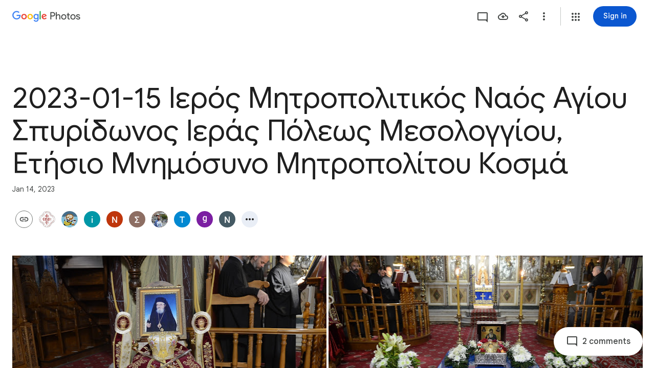

--- FILE ---
content_type: text/javascript; charset=UTF-8
request_url: https://photos.google.com/_/scs/social-static/_/js/k=boq.PhotosUi.en_US.MVNfbDFxk-E.2019.O/ck=boq.PhotosUi.y-Au3PO3hcU.L.B1.O/am=AAAAiDWAGZjNJf5zAQBBxvcdF9A_nhbCDTQZXjB8sxc/d=1/exm=A7fCU,AfoSr,Ahp3ie,B7iQrb,BVgquf,DgRu0d,E2VjNc,EAvPLb,EFQ78c,FCpbqb,FTPxE,GjWdcd,H9DA2,IXJ14b,IZT63,Ihy5De,IoAGb,JNoxi,KUM7Z,KfblCf,Kl6Zic,L1AAkb,LEikZe,LSJdJ,Lcfkne,LhnIsc,LuJzrb,LvGhrf,M47HP,MI6k7c,MpJwZc,NCfd3d,NwH0H,O1Gjze,O6y8ed,OTA3Ae,OWATsd,OlyvMc,P6sQOc,PrPYRd,QIhFr,RADqFb,RMhBfe,RRkLTe,RqjULd,RyvaUb,SdcwHb,SpsfSb,SuKpI,Tzmv8c,UBtLbd,UUJqVe,Uas9Hd,Ulmmrd,V3dDOb,VJsAOe,VXiCDb,WO9ee,WhJNk,WhgWDf,WiC0rd,Wp0seb,Wt6vjf,X07lSd,XVMNvd,XqvODd,YYmHzb,Z15FGf,ZDZcre,ZKJK8d,ZvHseb,ZwDk9d,_b,_tp,aW3pY,ag510,b7RkI,bfChRb,byfTOb,cVmA2c,e5qFLc,eT0are,ebZ3mb,erJNX,fWEBl,gI0Uxb,gJzDyc,gychg,h1gxcb,hClpFe,hKSk3e,hc6Ubd,hdW3jf,hhhU8,iH3IVc,iOpRIf,ig9vTc,j85GYd,jmpo2c,juNMwb,k0FtEb,kjKdXe,l5KCsc,lWpni,lXKNFb,lazG7b,lfpdyf,lsjVmc,lwddkf,m9oV,mAkZxc,mI3LFb,mSX26d,mdR7q,mezZFd,mzzZzc,n73qwf,nbAYS,o3R5Zb,oXwu8d,oYstKb,odxaDd,opk1D,p0FwGc,p3hmRc,p9Imqf,pA3VNb,pNBFbe,pjICDe,pw70Gc,q0xTif,qTnoBf,rCcCxc,rgKQFc,sOXFj,saA6te,suMGRe,tAtwtc,tXXc4b,vDfG5,w9hDv,wiX7yc,ws9Tlc,xKVq6d,xQtZb,xUdipf,yDXup,zHErAd,zbML3c,zeQjRb,zr1jrb,ztzXpd/excm=_b,_tp,sharedcollection/ed=1/br=1/wt=2/ujg=1/rs=AGLTcCMyuEYo6xoj84PK8gg4EvSFmla9Hw/ee=EVNhjf:pw70Gc;EmZ2Bf:zr1jrb;F2qVr:YClzRc;JsbNhc:Xd8iUd;K5nYTd:ZDZcre;LBgRLc:SdcwHb;Me32dd:MEeYgc;MvK0qf:ACRZh;NJ1rfe:qTnoBf;NPKaK:SdcwHb;NSEoX:lazG7b;O8Cmgf:XOYapd;Pjplud:EEDORb;QGR0gd:Mlhmy;SNUn3:ZwDk9d;ScI3Yc:e7Hzgb;Uvc8o:VDovNc;YIZmRd:A1yn5d;Zk62nb:E1UXVb;a56pNe:JEfCwb;cEt90b:ws9Tlc;dIoSBb:SpsfSb;dowIGb:ebZ3mb;eBAeSb:zbML3c;gty1Xc:suMGRe;iFQyKf:QIhFr;lOO0Vd:OTA3Ae;oGtAuc:sOXFj;pXdRYb:p0FwGc;qQEoOc:KUM7Z;qafBPd:yDVVkb;qddgKe:xQtZb;wR5FRb:rgKQFc;xqZiqf:wmnU7d;yxTchf:KUM7Z;zxnPse:GkRiKb/dti=1/m=cRSdI,EKHvcb,kWaOrb,PIVayb,HqNShc,qUYJve,il3TSb,n8IGBc,tLsXUb,txcald,NYuKKe?wli=PhotosUi.vUzEii3Qq5w.createPhotosEditorPrimaryModuleNoSimd.O%3A%3BPhotosUi.6LEKmzsX-Vs.createPhotosEditorPrimaryModuleSimd.O%3A%3BPhotosUi.VNqMy8g4zEw.skottieWasm.O%3A%3BPhotosUi.qRj-IyYdjYs.twixWasm.O%3A%3B
body_size: -903
content:
"use strict";_F_installCss(".NLiuKe{border-width:0;box-shadow:0 1px 3px 0 color-mix(in srgb,var(--gm3-sys-color-shadow,#000) 30%,transparent),0 4px 8px 3px color-mix(in srgb,var(--gm3-sys-color-shadow,#000) 15%,transparent);position:absolute;top:-16px;left:-40px;right:-40px;padding:16px 40px;margin-bottom:20px;display:flex;flex-direction:column;justify-content:center;align-items:center;-ms-flex-pack:center;background-color:var(--gm3-sys-color-surface,#fff);border-radius:8px}.NLiuKe::before{content:\" \";position:absolute;top:-16px;left:-16px;right:-16px;bottom:0}.NLiuKe .kmqzh{text-align:center}.NLiuKe .tL9Q4c{border-color:transparent;max-width:960px;margin:0 auto;position:absolute;top:0;left:0;right:0;bottom:0;display:inline-block;padding:0 10px}.NLiuKe .snByac{padding:0 10px}.NLiuKe .kmqzh .tL9Q4c,.NLiuKe .kmqzh .tL9Q4c:hover{border-bottom:1px solid transparent}.NLiuKe .cXrdqd{display:none}.QzIUA{align-items:center;display:inline-flex;flex-direction:column;width:100%}.DcC8tb{fill:var(--gm3-sys-color-tertiary,#146c2e)}.i2la3{font-family:Google Sans,Roboto,Arial,sans-serif;line-height:2rem;font-size:1.5rem;letter-spacing:0em;font-weight:400;margin-top:8px}@media (max-height:280px){.QzIUA{flex-direction:row}.i2la3{margin-top:0;margin-left:8px}}sentinel{}");
this.default_PhotosUi=this.default_PhotosUi||{};(function(_){var window=this;
try{
_.ZQa=_.x("cRSdI",[]);
_.n("cRSdI");
_.R(_.ZQa,class extends _.Q{static Ha(){return{}}mh(a,b){this.Ma("UMAzcc").Db("eO2Zfd",!!b.TI);return _.Ve(_.NM(()=>{}))}});



_.r();
_.n("GI8h7");
var pnc,qnc,rnc;pnc=CSS.supports("selector(:focus-visible)");_.uM=function(a,b,c){a.Ua!==null?(_.BE(a.wa(),a.Ua,c),a.Ua=null):_.BE(a.wa(),b,c)};qnc=function(a){var b=a.Fa();a=b==null?void 0:_.Ye(b.getData("tooltipIsRich"),!1);b=b==null?void 0:_.Ye(b.getData("tooltipIsPersistent"),!1);return{Zv:a,Sr:b}};rnc=async function(a){var b=(0,_.y)(),c=b();b=b(1);try{if(!a.Oh){a.yb=!0;try{const {service:d}=b(await c(_.ue(a,{service:{uc:_.ieb}})));a.Oh=d.uc}catch(d){b();if(d instanceof _.fga)return;throw d;}}return a.Oh}finally{c()}};
_.vM=class extends _.OL{constructor(){super();this.hc=_.yn(_.mu(_.yL,"m9ZlFb"),{optional:!0});this.yb=!1;this.Ua=_.yg(this.getData("idomClass"));this.Li=_.Ye(this.getData("useNativeFocusLogic"),!1);_.DE(this.wa())}oa(){return this.hc()}na(a){if(!this.Ud()&&this.Ag()){const {Zv:b,Sr:c}=qnc(this);b&&c?this.mb():this.Mj(3)}return super.na(a)}Ja(){this.Ag()&&(this.Li&&pnc?this.wa().el().matches(":focus-visible"):_.LE)&&this.Dh(2);this.trigger("AHmuwe")}Pb(a){this.Ag()&&this.Mj(7,a.event);this.trigger("O22p3e")}Da(a){this.Ag()&&
this.Dh(a.event.pointerType==="touch"?5:1);return super.Da(a)}Ea(a){const b=super.Ea(a);this.Ag()&&this.Mj(a.event.pointerType==="touch"?5:1);return b}Ag(){const a=this.Ra();return a?a.Sc().length>0:!1}Ya(){let a=_.yg(this.wa().getData("tooltipId"));if(!_.Ye(this.wa().getData("tooltipEnabled"),!1)&&!a)return null;!a&&this.wa().Lb("aria-describedby")&&(a=this.wa().Lb("aria-describedby"));a||(_.dn(this.wa(),"[data-tooltip-id]").isEmpty()?_.dn(this.wa(),"[aria-describedby]").isEmpty()||(a=_.dn(this.wa(),
"[aria-describedby]").Lb("aria-describedby")):a=_.xf(_.dn(this.wa(),"[data-tooltip-id]").getData("tooltipId"),""));return a||null}Ra(){var a=this.Ya();return a?(a=this.de().getElementById(a))?new _.cn(a):null:null}Fa(){const a=this.wa();if(!a.el().isConnected||!_.Ye(this.wa().getData("tooltipEnabled"),!1)&&!a.getData("tooltipId").uf())return null;if(a.getData("tooltipId").uf()||a.Lb("aria-describedby"))return a;let b=_.dn(a,"[data-tooltip-id]");if(!b.isEmpty())return b.first();b=_.dn(a,"[aria-describedby]");
return b.isEmpty()?null:b.first()}uq(a){var {Zv:b}=qnc(this);if(b)throw Error("je");(b=this.Ra())&&b.setText(a||"")}async Dh(a){var b=(0,_.y)(),c=b();b=b(1);try{const f=this.Fa();if(f&&f.el().isConnected){var d=b(await c(rnc(this)));if(d&&f.el().isConnected){var e=d.Dh(f.el(),a);e&&_.Fg(this,e)}}}finally{c()}}async Mj(a,b){var c=(0,_.y)(),d=c();c=c(1);try{const e=this.Fa();if(e&&this.yb){let f;const g=c(await d((f=this.Oh)!=null?f:rnc(this)));g&&g.Mj(e.el(),a,b)}}finally{d()}}async mb(){var a=(0,_.y)(),
b=a();a=a(1);try{const c=this.Fa();if(c){const d=a(await b(rnc(this)));d&&c.el().isConnected&&d.Ea(c.el())}}finally{b()}}async ka(){this.Ag()&&this.Oh&&this.Oh.ka()}Xa(a){super.Xa(a);return!0}ua(){let a;(a=this.oa())==null||a.oe()}};_.vM.prototype.$wa$Mkz1i=function(){return this.ua};_.vM.prototype.$wa$xexox=function(){return this.Xa};_.vM.prototype.$wa$fLiPzd=function(){return this.ka};_.vM.prototype.$wa$yiFRid=function(){return this.mb};_.vM.prototype.$wa$IrH4te=function(){return this.Fa};
_.vM.prototype.$wa$XwOqFd=function(){return this.Ra};_.vM.prototype.$wa$yqfwr=function(){return this.Ya};_.vM.prototype.$wa$cHeRTd=function(){return this.Ag};_.vM.prototype.$wa$vpvbp=function(){return this.Ea};_.vM.prototype.$wa$EX0mI=function(){return this.Da};_.vM.prototype.$wa$zjh6rb=function(){return this.Pb};_.vM.prototype.$wa$h06R8=function(){return this.Ja};_.vM.prototype.$wa$h5M12e=function(){return this.na};_.vM.prototype.$wa$WY2ttb=function(){return this.oa};
_.r();
_.ot=_.Ur("GI8h7",[_.nt]);_.Rd(_.ot);
_.leb=_.x("EKHvcb",[_.ot]);_.Rd(_.leb);
_.n("EKHvcb");
var Xnc=class extends _.vM{constructor(){super();this.ne=_.ke(_.kr);this.link=this.wa().find("A").kd(0);var a=this.wa().el(),b=this.eh.bind(this);a.__soy_skip_handler=b}ld(){}Na(a){_.ve(this.link.Ab(),a)}ha(a){_.zn([(0,_.xn)`target`],this.link.Ab(),"target",a)}na(a){if(a.type==="keydown"&&a.event.key==="Enter")return!1;super.na(a);return!0}Ja(a){this.Li?(this.Ag()&&this.link.el().matches(":focus-visible")&&this.Dh(2),this.trigger("AHmuwe")):super.Ja(a)}getLabel(){return this.Vb("V67aGc").Sc()}setLabel(){}zf(){let a;
return(a=this.Vb("hSRGPd").Lb("aria-label"))!=null?a:null}eh(a,b){b.zf()!==this.wa().Lb("aria-label")&&_.zn([(0,_.xn)`aria-`],this.link.Ab(),"aria-label",b.zf());var c;const d=(c=b.data.wd)!=null?c:null;d!==this.link.Lb("href")&&(d!==null?this.Na(d.toString()):this.link.ud("href"));var e;c=(e=b.data.Ue)!=null?e:null;c!==this.link.Lb("target")&&(c!==null?this.ha(c):this.link.ud("target"));e=this.Ma("S5tZuc").children();!e.size()||e.size()>1||this.ne.ao(e.el(),b.data.icon);_.uM(this,a.data.Ga,b.data.Ga);
a=(a=b.mi())?a.toString():"";_.CE(this.wa(),a);return!0}};Xnc.prototype.$wa$S1wTJc=function(){return this.zf};Xnc.prototype.$wa$SQpL2c=function(){return this.getLabel};Xnc.prototype.$wa$h06R8=function(){return this.Ja};Xnc.prototype.$wa$h5M12e=function(){return this.na};_.nu(Xnc,_.leb);
_.r();
_.J9a=_.x("kWaOrb",[_.Cm]);
_.n("kWaOrb");
var yih=class extends _.Q{static Ha(){return{service:{focus:_.pF}}}constructor(a){super();this.na=_.S(_.U().Ia(b=>{this.wa().Db("FwR7Pc",b.data)}));this.Bd=a.service.focus}oa(){this.trigger("czPuv")}ka(a){this.na(a)}ha(){this.Bd.mj(this.wa())}};yih.prototype.$wa$vHYNDf=function(){return this.ha};yih.prototype.$wa$d8WWbe=function(){return this.ka};yih.prototype.$wa$FFkbFb=function(){return this.oa};_.R(_.J9a,yih);
_.r();
_.keb=_.x("PIVayb",[_.ot]);_.Rd(_.keb);
_.n("PIVayb");
var Vnc;Vnc=new Set(["aria-label","disabled"]);
_.Wnc=class extends _.vM{constructor(){super();this.ne=_.ke(_.kr);if(_.EE(this.wa())){var a=this.wa().el(),b=this.eh.bind(this);a.__soy_skip_handler=b}}an(a){_.zn([(0,_.xn)`aria-`],this.wa().el(),"aria-label",a)}getLabel(){return this.Vb("V67aGc").Sc()}setLabel(a){this.Vb("V67aGc").setText(a)}eh(a,b){var c=this.Ma("S5tZuc").children();!c.size()||c.size()>1||this.ne.ao(c.el(),b.data.icon);!!b.Ud()!==this.Ud()&&this.ld(!!b.Ud());c=b.zf();c!==this.wa().Lb("aria-label")&&(c?this.wa().el().setAttribute("aria-label",
c):this.wa().ud("aria-label"));_.uM(this,a.data.Ga,b.data.Ga);a=(a=b.mi())?a.toString():"";_.CE(this.wa(),a,{Fv:Vnc});return!0}};_.Wnc.prototype.$wa$SQpL2c=function(){return this.getLabel};_.nu(_.Wnc,_.keb);
_.r();
_.n("gSbnkd");

_.r();
_.Bt=_.x("rkrHrf",[_.We,_.ds]);
_.n("rkrHrf");
_.cQ=function(a,b){return _.Qi(a,1,b)};_.dQ=function(a,b){return _.E(a,3,b)};_.eQ=function(a,b){return _.E(a,2,b)};_.XDc=class extends _.v{constructor(a){super(a)}Of(){return _.z(this,_.mm,1)}};_.XDc.prototype.Sa="tZltle";
var YDc=class extends _.TP{Fg(){return _.SP(this).xA().length||null}Lw(){return!0}kx(){return _.SP(this).xA(_.DO)}Lx(a){_.cQ(_.SP(this),a)}ha(){return"wx2dGc"}},ZDc=function(a,b){a=a.PJ;a=_.Y(new _.X("{UPPER_LIMIT_1,plural,=1{{UPPER_LIMIT_2} item is the most that can be saved at one time}other{{UPPER_LIMIT_2} items is the most that can be saved at one time}}"),{UPPER_LIMIT_1:a,UPPER_LIMIT_2:_.I(a)});return _.O(_.P(),_.eN({title:(0,_.H)("Can't save photos"),content:(0,_.H)(a),lu:"9840"},b))};_.fQ=class extends _.WP{static Ha(){return{service:{ie:_.Wq}}}constructor(a){super(a.ab);this.Og=a.service.ie}yp(a){return _.VP(this,new YDc(_.U9b.getInstance(a),this.Og))}ka(){return ZDc}Da(a){return _.Ai(a,3)!==2}};_.Lq(_.Bt,_.fQ);
_.r();
_.a$a=_.x("HqNShc",[_.Fk,_.$s,_.Bt,_.At,_.as,_.bs]);
_.n("HqNShc");
var njh=function(a,b){_.S(_.U().Ia(()=>{a.qj.Db("eO2Zfd",b===1);a.oa.toggle(b===0);a.ua.toggle(b===2)}))()},ojh=class extends _.Q{static Ha(){return{Qa:{soy:_.Dr},controller:{button:{jsname:"LgbsSe",ctor:_.eu}},model:{album:_.X3},service:{yp:_.fQ,login:_.fI,Wi:_.IP,Kb:_.aM}}}constructor(a){super();this.na=a.service.login;this.soy=a.Qa.soy;this.ha=a.controller.button;this.model=a.model.album;this.hb=a.service.Kb;this.ka=a.service.yp;this.oa=this.ha.Ma("K38HNd");this.ua=this.ha.Ma("tD8cu");this.qj=
this.ha.Ma("aZ2wEe");this.Vh=a.service.Wi}Qb(){if(_.vl()){var a=_.FI(266).start();_.yaf(this.model);njh(this,2);this.ha.ld(!0);var b=new _.YJ;_.dQ(b,this.model.Ta());_.eQ(b,this.model.Ob());this.ka.yp(b).then(()=>{this.hb.show(this.soy.renderText(_.Nih));a.end()},c=>{a.oc(c).end();njh(this,0);"function"==typeof _.wK&&c instanceof _.wK?_.HP(this.Vh,5,this.soy.renderText(_.iS),this.soy.renderText(_.VTc)):_.ZL(this.hb,{message:this.soy.renderText(_.Oih)})})}else this.na.login()}Da(){njh(this,2)}};
ojh.prototype.$wa$q6M9sb=function(){return this.Da};ojh.prototype.$wa$KjsqPd=function(){return this.Qb};_.R(_.a$a,ojh);




_.r();
_.n("uIZIXd");
var Bnc=new Map([["Hz4U2",{[0]:"vZZmY",[1]:"G8v2sf",[2]:"Fny5Ud",[3]:"EPIFzf",[4]:"cnXiIf",[5]:""}],["bquZzf",{[0]:"Nv88J",[1]:"JsR2ad",[2]:"Av5PAd",[3]:"RiaIVc",[4]:"hJp7Mb",[5]:""}]]);_.Cnc=2*Math.PI/360;_.zM=class extends _.gu{constructor(){super();this.progress=0;this.Fa=5;this.mb=0;this.window=this.getWindow();a:{var a=this.wa().children().first();for(const [b,c]of Bnc){const d=c;if(a.Wb(b)){a=d;break a}}throw Error("Sf`"+Array.from(Bnc.keys()).join(", "));}this.oa=a;this.closed=this.ha().Wb(this.oa[1]);(this.ua=this.ha().el().hasAttribute("aria-valuenow"))&&_.zn([(0,_.xn)`aria-`],this.ha().el(),"aria-valuenow",this.progress.toString());_.DE(this.wa())}open(){this.closed=!1;this.ua||this.ha().tb(this.oa[0]);
this.ha().ub(this.oa[1]);this.wa().ud("aria-hidden")}close(){this.closed=!0;this.ha().tb(this.oa[1]);this.wa().el().setAttribute("aria-hidden","true");this.window.clearTimeout(this.mb);this.mb=this.window.setTimeout(()=>{this.ha().ub(this.oa[0])},500)}Uk(){return this.closed}Kx(a){(this.ua=a)?(this.ha().ub(this.oa[0]),this.Mo(this.progress)):(this.ha().tb(this.oa[0]),this.ha().ud("aria-valuenow"));this.ua||this.Fa===5||(this.ha().ub(this.oa[this.Fa]),this.Fa=5)}Eb(){return this.ua}Mo(a){this.progress=
a;if(this.ua){_.zn([(0,_.xn)`aria-`],this.ha().el(),"aria-valuenow",this.progress.toString());var b=5;a===1?b=4:a>.9?b=3:a===0&&(b=2);b!==this.Fa&&(this.Fa!==5&&this.ha().ub(this.oa[this.Fa]),b!==5&&this.ha().tb(this.oa[b]),this.Fa=b)}}yb(){return this.progress}ha(){return this.Ma("LbNpof")}};_.zM.prototype.$wa$nlVIef=function(){return this.ha};_.zM.prototype.$wa$voETec=function(){return this.yb};_.zM.prototype.$wa$u97Xue=function(){return this.Eb};_.zM.prototype.$wa$qdulke=function(){return this.Uk};
_.zM.prototype.$wa$TvD9Pc=function(){return this.close};_.zM.prototype.$wa$FNFY6c=function(){return this.open};
_.r();
_.ceb=_.Ur("uIZIXd",[]);_.Rd(_.ceb);
_.deb=_.x("qUYJve",[_.ceb]);_.Rd(_.deb);
_.n("qUYJve");
_.Dnc=class extends _.zM{constructor(){super();this.Mo(_.Dk(this.wa().getData("progressvalue")))}Mo(a){super.Mo(a);this.wa().Ab().style.setProperty("--progress-value",`${a}`)}};_.nu(_.Dnc,_.deb);
_.r();
_.ePa=_.x("il3TSb",[_.Ws]);
_.n("il3TSb");
var gef=function(a){var b=_.xuc(a.na,0);b=a.ha>b?a.ha:b;if(a.ka<b||!_.Pb())a.wa().setStyle("margin-bottom",b+"px"),a.ka=b},hef=class extends _.Q{static Ha(){return{service:{prompt:_.YN}}}constructor(a){super();this.ha=this.ka=0;this.na=a.service.prompt;this.Ja=_.S(_.U().Ia(()=>{gef(this)}));this.Ea=_.S(_.U().Ia(b=>{typeof b.data==="number"&&(this.ha=b.data);gef(this)}));this.ua=_.S(_.U().Ia(()=>{this.ha=0;gef(this)}))}Fa(){this.Ja()}Da(a){this.Ea(a)}oa(){this.ua()}};hef.prototype.$wa$q0jwkb=function(){return this.oa};
hef.prototype.$wa$zydxpb=function(){return this.Da};hef.prototype.$wa$p7wHXe=function(){return this.Fa};_.R(_.ePa,hef);
_.r();
_.kOa=_.x("RcgMC",[_.vs,_.Ul,_.Pl,_.Tk,_.Gk]);
_.n("RcgMC");
var i4c,j4c,k4c;_.oT.prototype.le=_.ba(177,function(){return null});
i4c={UNSPECIFIED:0,Aib:1,qjb:2,Tsb:3,ajb:4,Xib:5,bjb:6,Yib:7,Zib:8,Ssb:9,Rsb:10,V0a:11,Arb:12,zib:13,Mbb:14,Vkb:15,dlb:16,clb:17,dxb:18,Vwb:19,wxb:20,pxb:21,Wib:22,yib:23,kUa:24,zhb:25,ivb:26,gvb:27,hvb:28,jvb:29,Nob:30,Oob:31,Pob:32,Frb:33,Erb:34,Zhb:35,Oib:36,Q$a:37,O$a:38,Gkb:39,Nkb:40,Mkb:41,Kkb:42,Gjb:43,Hkb:44,yhb:45,Ajb:46,Ehb:47,Fhb:48,SRa:49,RRa:50,TRa:51,Tib:52,awb:53,Bhb:54,ahb:55,Eeb:56,Keb:57,Ueb:58,Neb:59,Oeb:60,Fqb:61,OSa:62,jmb:63,smb:64,rmb:65,omb:66,kmb:67,Lxb:68,Hxb:69,Qnb:70,Rnb:71,
P$a:72,N$a:73,btb:74,atb:75,ctb:76,Dbb:77,Ibb:78,vpb:79,iib:80,vjb:81,ujb:82,Whb:83,oib:84,Vhb:85,Iqb:86,Jqb:87,Gqb:88,Hqb:89,Zvb:90,Dib:91,yjb:92,fib:93,VWa:94,UWa:95,U0a:96,Y0a:97,kib:98,Web:99,Bob:100,pQa:101,oQa:102,yQa:103,xQa:104,rQa:105,qQa:106,AQa:107,zQa:108,Lbb:109,zjb:110,Qhb:111,Phb:112,Ohb:113,vib:114,tib:115,sib:116,bib:117,SSa:118,lab:119,Xhb:120,Thb:121,Irb:122,Jrb:123,Hrb:124,ppb:125,lpb:126,npb:127,flb:128,Rhb:129,mib:130,ybb:131,Cib:132,wQa:133,vQa:134,Eqb:135,jWa:136,Lhb:137,Kqb:138,
ejb:139,gjb:140,uib:141,Uhb:142,XSa:143,blb:145,X0a:146,mWa:147,W0a:148,Ixb:149,Ikb:150,Sib:151,FSa:152,ESa:153,Kxb:154,HSa:155,GSa:156,KSa:157,ISa:158,JSa:159,lmb:160,whb:161,dib:162,dWa:163,yfb:164,xhb:165,sYa:166,rYa:167,vYa:168,Pab:169,DSa:170,nxb:171,Zwb:172,Xeb:173,hWa:174,zUa:175,AUa:176,Iab:177,Kab:178,Jab:179,Lab:180,Shb:181,Jkb:182,Xub:183,gib:184,qmb:185,Oab:186,sjb:187,wjb:188,Kib:189,Bjb:190,Jxb:191,nmb:192,Mab:193,gWa:194,eib:195,mmb:196,yrb:197,zrb:198,wfb:199,WWa:200,xfb:201,rcb:202,
xrb:203,sWa:204,rWa:205,pWa:206,Veb:207,Vvb:208,Lkb:209,pmb:210,Nab:211,Wvb:212,Tvb:213,elb:214,Ukb:215,xbb:217,iWa:218,hib:219,bQa:220,N9a:221,M9a:222,qWa:223,Hjb:224,Ijb:225,wib:226,xib:227,Fib:228,Gib:229,Ghb:230,Hhb:231,Jhb:232,Khb:233,jib:234,Bib:235,XWa:236,Fob:237,Gob:238,Ihb:239,ijb:240,jjb:241,kjb:242,njb:243,pjb:244,tWa:245,kWa:246,nib:247,hpb:248,Seb:249,xVa:250,vVa:251,BVa:252,wVa:253,yVa:254,zVa:255,Efb:256,Cfb:257,Jfb:258,Ifb:259,Bfb:260,cxb:261,Qeb:262,Kbb:263,opb:264,kpb:265,mpb:266,
zfb:267,Reb:268,cjb:269,Gfb:270,Ffb:271,Kfb:272,Hfb:273,Afb:274,Lfb:275,Dfb:276,fjb:277,Abb:279,Fbb:280,Cbb:281,Hbb:282,Bbb:283,Gbb:284,nub:285,pub:286,glb:287,PWa:288,fQa:289,d0a:290,N0a:291,hjb:292,fub:293,Oxb:294,Qxb:295,Pxb:296,Rxb:297,Krb:298,Fjb:299,Eib:300,wYa:301,Ejb:306,uYa:307,tYa:308,Teb:309,mjb:310,ojb:311,j$a:312,gVa:313,hVa:314,iVa:315,Xsb:316,Wsb:317,tQa:318,Dob:319,Crb:320,gpb:321,Peb:322,tjb:323,xjb:324,rxb:325,sxb:326,dQa:327,eQa:328,Brb:329,fWa:330,Leb:331,Drb:332,sQa:333,Meb:334,
Mhb:335,BQa:336,Job:337,exb:338,Jeb:339,Cob:340,Kob:341,cQa:342,ZXa:343,Eob:344,HUa:345,Pkb:346,Xnb:347,wbb:348,fpb:349,krb:350,r_a:351,Nfb:352,Ofb:353,Pfb:354,Mfb:355,Skb:356,lib:357,alb:358,Tkb:359,rab:360,sab:361,kbb:362,lbb:363,a0a:364,Ykb:365,Xkb:366,Zkb:367,T0a:368,Gyb:369,jpb:370,ipb:371,j_a:372,vWa:373,lWa:374,Iyb:375,rib:376,vhb:377,Yhb:378,aib:379,qob:380,Mib:381,pib:382,z0a:383,Hib:384,Uib:385,Nhb:386,vxb:387,Dhb:388,ceb:389,deb:390,beb:391,eeb:392,Jjb:393,Vib:394,djb:395,qib:396,ASa:397,
aYa:398,uxb:399,axb:400,cib:401,Jib:402,Iib:403,Uvb:404,c_a:405,zab:406,Aab:407,Ahb:408,rjb:409,d_a:410,y0a:411,ljb:412,A0a:413,ORa:414,Nib:415,txb:416,uhb:417,CTa:418,wTa:419,DTa:420,Qkb:421,yTa:422,ETa:423,Okb:424,hlb:425,Zgb:426,hxb:427,mxb:428,ixb:429,Swb:430,oxb:431,Wkb:432,fxb:433,jxb:434,Ywb:435,grb:436,Twb:437,l7a:438,Xwb:439,zbb:440,gob:441,CSa:442,xxb:443,Zab:444,abb:445,qxb:446,CVa:447,AVa:448,kxb:449,Wwb:450,Uwb:451,BTa:452,lxb:453,tVa:454,t0a:455,w0a:456,x0a:457,s0a:458,u0a:459,Chb:460,
r0a:461,v0a:462,Lib:463,Cjb:464,Cab:465,Bab:466,Dab:467,IRa:468,A_a:469,gxb:470,bxb:471,Djb:472,cWa:473,Ebb:474,Jbb:475,oub:476,qub:477,YRa:478,Rkb:480,vrb:481,MRa:482,Rib:483,Qib:484,Pib:485,wwb:134911,uwb:134912,hwb:134913,iwb:176617,rwb:176618,xwb:176619,vwb:176620,gwb:247063,nwb:247452,owb:247454,mwb:247456,lwb:274156,qwb:274157,twb:274158,kwb:274159,pwb:274160,swb:274161};j4c=function(a){return _.ue(a,{model:{hh:_.sta}}).then(b=>b.model.hh,b=>{if(b instanceof _.Bn)return null;throw b;})};
k4c=function(a){const b=_.ur(_.sr(a.Na))===1;return a.getItem().qd()&&b};
_.fU=class extends _.Q{static Ha(){return{service:{image:_.cI,Rc:_.BG,he:_.MS,view:_.VD,window:_.Nr}}}constructor(a){super();this.Wc=a.service.image;this.ha=a.service.he;this.Rc=a.service.Rc;this.Wa=a.service.view;this.Na=a.service.window.get();this.Go=this.wa().Wb("nV0gYe")}getItem(){return _.jT(this.wa())}jm(a){_.S(_.U().measure(()=>{if(this.Go){var b=a.Qd.el(),c=_.Sm(b,"visibility")==="visible"?!0:!1,d=a.type==="mousedown";c&&(d?a.event.shiftKey&&(_.zG(this.Rc,"click",b),this.trigger("oFZMbf",
this.getItem())):this.trigger("oFZMbf",this.getItem()))}}).kb())()}oa(a){if(this.getItem()){_.FI(23,this.getItem().Ta()).start();k4c(this)&&this.ua();var b=a.Qd.el().href;if(!b)if(this.Ea(a.Qd))b=_.Lr(a.Qd.el(),"rtIMgb").querySelector("a").href;else return;_.S(_.U().measure(()=>{const c=this.Da(a.Qd),d={};j4c(this).then(e=>{e&&(_.vb(c,e.s5(this.getItem().Ta())),_.vb(d,e.r5(this.getItem().Ta())));e=b;const f=this.getItem();var g=f.ua();var k=this.getItem().Cd()?this.getItem().Cd():this.getItem().Ta();
k=this.Wc.ha(k,this.getItem().Ea());const l=!k&&!f.le(),m=f.Ra()?f.Ra():k?_.hT(new _.Yu(k)).Xi():null;g=_.g4b(_.f4b(_.pCb(_.oCb(_.nCb(_.mCb(m),k),g.width),g.height),f.qd()),l);g=_.Bi(g,8,this.ha.ha);_.Qy=_.h4b(g,this.isSelected(f.Ta(),f.Cd()));_.Ry=e;_.SD(this.Wa,e,c)})}))()}else _.SD(this.Wa,a.Qd.Ng().href)}ua(){const a=_.xg(this.getData("videoCuiInteractionId"),i4c,78);_.FI(a,this.getItem().Ta()).start()}Eb(){this.trigger("YDsszb",this.getItem())}Ea(a){a=a.el().className;return!!a.baseVal&&a.baseVal.indexOf("hcdKNb")!==
-1}Da(){const a=this.wa().el().firstChild.getBoundingClientRect();return{position:{width:a.width,height:a.height,top:a.top,left:a.left},gG:this.ha.ha}}focus(){if(this.getItem()){var a=this.ha,b=this.getItem().Ta(),c=this.getItem().Cd();a.ig=b;a.na=c}}blur(){if(this.ha.ig===this.getItem().Ta()){var a=this.ha;a.ig=null;a.na=null}}Ja(){var a=this.getItem();if(_.bYc&&a.pja()){const b=_.iXc(a.item);_.I2b(a.Dg,b);a.Uc=_.BH();a.ha||(a.Rb=_.BH(),a.ha=_.hn(a.Jb.qb(_.HXc,{url:b})),a.ha.el().addEventListener("canplay",
a.Eg));a.ha.Ng().canPlayType('video/mp4; codecs="avc1.42C01E, mp4a.40.2"')===""?_.bYc=!1:a.hca()}}La(){this.getItem().Xqa()}isSelected(a,b){return _.LS(this.ha,a,b)===1||_.LS(this.ha,a,b)===2}};_.fU.prototype.$wa$iFHZnf=function(){return this.La};_.fU.prototype.$wa$MJEKMe=function(){return this.Ja};_.fU.prototype.$wa$O22p3e=function(){return this.blur};_.fU.prototype.$wa$AHmuwe=function(){return this.focus};_.fU.prototype.$wa$AQQKJb=function(){return this.Eb};_.fU.prototype.$wa$a6NDFd=function(){return this.ua};
_.fU.prototype.$wa$eQuaEb=function(){return this.oa};_.fU.prototype.$wa$KamsZ=function(){return this.jm};_.fU.prototype.$wa$B4qlI=function(){return this.getItem};_.R(_.kOa,_.fU);
_.r();
_.APa=_.x("n8IGBc",[_.Fk,_.$s,_.at,_.Zsa,_.wk,_.Ql,_.Gk,_.kOa]);
_.n("n8IGBc");
var fff=function(a,b){_.S(_.U().Ia(()=>{a.wa().Db("nV0gYe",b);a.Go=b}).kb())()},gff=function(a,b){_.$h(a,2,b)},hff=new _.Qe("wqllWd",_.W$e,_.H$e,[_.bk,102039998,_.ck,!1,_.dk,"/PhotosFeService.PhotosEditCollectionEnrichments"]),iff=function(a,b,c,d){let e=null;c.forEach(f=>{d.push(f.clone());if(f.ha()===b)switch(e=f.getExtension(_.p_),a){case 1:e&&_.L3(e)&&_.R3(_.L3(e));break;case 3:e&&_.L3(e)&&_.O3(_.L3(e));break;case 2:e&&_.L3(e)&&_.K3(_.L3(e))}});return e},jff=function(a,b){const c=new _.M3;a.index!=
null?_.B(c,_.Q3,1,b[a.index]):(a=_.paf(a),_.B(c,_.Q3,1,a));return c},kff=function(a,b,c,d){const e=new _.H$e,f=new _.Zl;_.pv(f,a.Ta());_.B(e,_.Zl,1,f);gff(e,[b]);a.navigation.items=c;a.notify("WuKGHf");a.Za.Ia(hff.getInstance(e)).then(()=>{},()=>{a.navigation.items=d;a.notify("WuKGHf")})},lff=function(a,b,c){const d=a.navigation.Bb(),e=[],f=iff(2,b,d,e);var g=_.J3(_.K3(_.L3(f)));g=jff(c,g);c=new _.R9e;_.B(c,_.M3,1,g);g=new _.G$e;const k=new _.H3;_.r$e(k,b);_.B(g,_.H3,1,k);g.lc(2);_.B(g,_.R9e,4,c);
_.T9e(g,f);kff(a,g,d,e)},mff=function(a,b,c){const d=a.navigation.Bb(),e=[],f=iff(1,b,d,e),g=new _.F$e;g.setText(c);c=new _.G$e;const k=new _.H3;_.r$e(k,b);_.B(c,_.H3,1,k);c.lc(1);_.B(c,_.F$e,3,g);b=_.z(c,_.F$e,3).Kl();_.R3(_.L3(f)).setText(b);kff(a,c,d,e)},nff=function(a,b,c){const d=a.navigation.Bb(),e=[],f=iff(3,b,d,e),g=new _.U9e;if(c.origin){var k=_.N3(_.O3(_.L3(f)));k=jff(c.origin,k);_.B(g,_.M3,1,k)}c.destination&&(k=_.P3(_.O3(_.L3(f))),c=jff(c.destination,k),_.B(g,_.M3,2,c));c=new _.G$e;k=
new _.H3;_.r$e(k,b);_.B(c,_.H3,1,k);c.lc(3);_.B(c,_.U9e,5,g);_.V9e(c,f);kff(a,c,d,e)},off=function(a,b){var c=a.navigation.Bb();let d=_.ka(c,f=>f.ha()==="temporaryEnrichmentId-"+_.Baf?!0:!1);const e={};if(d<0)return _.Jf();d===0?(e.position=1,e.mediaKey=null):(c=c[--d],e.position=2,e.mediaKey=c.ha());c=new _.i$e;c.setText(b);b=new _.I3;b.lc(1);_.B(b,_.i$e,2,c);return _.saf(a,b,e)},pff=function(a){return _.Kcf(a.content)},qff=function(a,b){a=_.Pcf(a);b?a.Sb("role","button"):a.ud("role")};var rff=function(a){var b=a.CAa;a=a.defaultValue;b=_.N(_.P(),'<div class="'+_.K("NLiuKe")+'" jscontroller="'+_.K("XecTB")+'" jsaction="'+_.K("rcuQ6b")+":"+_.K("npT2md")+";"+_.K("O22p3e")+":"+_.K("fpfTEe")+"; touchstart:"+_.K("ozHSt")+"; mousedown:"+_.K("ozHSt")+";"+_.K("AvLKtb")+":"+_.K("MHYjYb")+';" data-caret-position="'+_.K(b)+'">');_.N(_.O(b,_.qQc("Add text",void 0,void 0,"B7I4Od","Add text",a)),"</div>");return b};var sff=function(a,b){_.$h(a,2,b)},tff=class extends _.v{constructor(a){super(a)}};tff.prototype.Sa="ncrIGf";var uff=_.Id(101793795,_.np,tff);_.op[101793795]={kGb:uff};_.qI({Ui:uff},(a,b,c)=>{a=a.Dk;const d=_.xb(_.gf(_.Yh(a,_.H3,2,_.Oh()),e=>_.X9e(e)));a=_.z(a,_.Zl,1).ob();b=_.Yv(new _.Zv,a);_.nI(c,b,(e,f,g,k)=>{e=e.response;return e instanceof _.Gw?(f=_.Fw(e).filter(l=>!(l.ha()in d)),_.e$e(e,f),k(),!1):!0});a=_.Cy(new _.iw,a);_.nI(c,a,e=>e.response instanceof _.Ty&&_.Vy(e.response)?!0:!1)},"l3lQSc");var vff=class extends _.v{constructor(a){super(a)}};vff.prototype.Sa="ssmLdd";_.qp[101793795]={lGb:_.Id(101793795,_.pp,vff)};new _.Gg(tff);new _.Gg(vff);var wff=new _.Qe("KWvbRd",vff,tff,[_.bk,101793795,_.ck,!1,_.dk,"/PhotosFeService.PhotosDeleteCollectionEnrichments"]);var xff=function(a){const b=new tff,c=new _.Zl;_.pv(c,a.ka.Ta());const d=new _.H3;_.r$e(d,a.getItem().Ta());_.B(b,_.Zl,1,c);sff(b,[d]);_.cg(a.document,"TOJogd",{mediaKeys:[a.getItem().Ta()],Gx:!1});a.getItem().Ta().startsWith("temporaryEnrichmentId")||a.Za.Ia(wff.getInstance(b)).then(()=>{},()=>{_.cg(a.document,"yMUAzc")})},yff=function(a,b){const c=[];b=_.K3(b);const d=_.J3(b)[0].getName();b=_.J3(b);for(let e=0;e<b.length;e++){const f=b[e];c.push(new _.sU(f.getName()||"",_.ti(f,5),e))}_.S(_.U().Ia(()=>
{const e=_.hn(a.soy.qb(_.C9e,{value:d||"",Sm:JSON.stringify(c),tca:!0,kO:!0,xE:"cv4Isf"}));a.wa().tb("vNFqre");a.wa().find(".qYQJEe").empty().append(e)}))()},zff=function(a,b){const c=_.R3(b);b=a.window.get().getSelection();const d=b.rangeCount?b.getRangeAt(0).startOffset:0;_.S(_.U().Ia(()=>{const e=_.hn(a.soy.qb(rff,{CAa:d,defaultValue:c.Sc()||""}));a.wa().tb("vNFqre");a.wa().find(".WLLPqb").empty().append(e)}))()},Bff=function(a,b){var c=_.O3(b);b=_.N3(c)[0].getName();const d=_.N3(c)[0].uj(),e=
[];let f=_.N3(c);for(var g=0;g<f.length;g++){var k=f[g];e.push(new _.sU(k.getName()||"",_.ti(k,5),g))}g=_.P3(c)[0].getName();k=_.P3(c)[0].uj();const l=[];f=_.P3(c);for(c=0;c<f.length;c++){const m=f[c];l.push(new _.sU(m.getName()||"",_.ti(m,5),c))}a.nb.render(_.v$e,{origin:b||"",Lra:d||"",pI:JSON.stringify(e)||"",destination:g||"",Ina:k||"",wP:JSON.stringify(l)||""}).show().then(m=>{Aff(a,m)},()=>{j4(a)})},j4=function(a,b){_.S(_.U().Ia(()=>{_.$3(a.na);b||a.wa().ub("vNFqre")}).kb())()},Cff=function(a,
b){_.S(_.U().Ia(()=>{a.wa().find(".WLLPqb").empty().append(a.soy.qb(pff,{content:b}))}).kb())()},Aff=function(a,b){var c=a.getItem().Ak().getExtension(_.p_);c=c?_.L3(c):null;let d=null;b.map&&(d=b.map);if(d&&(d.origin||d.destination)&&c&&_.O3(c)&&a.na.Sh){j4(a);const e=a.getItem();_.S(_.U().Ia(()=>{_.Ncf(e);e.update()}).kb())();nff(a.ka,a.getItem().Ta(),d)}else j4(a)},k4=class extends _.fU{static Ha(){return{Qa:{soy:_.Dr},model:{album:_.X3,Sh:_.a4,Sd:_.dcf},service:{wb:_.mE,dialog:_.YM,window:_.Nr}}}constructor(a){super(a.ab);
this.window=a.service.window;this.document=this.window.ha.document;this.soy=a.Qa.soy;this.Za=a.service.wb;this.ka=a.model.album;this.na=a.model.Sh;this.Xa=a.model.Sd;this.nb=a.service.dialog}oa(a){this.na.Sh?a.event.preventDefault():super.oa(a)}Ea(a){return super.Ea(a)||a.Wb("W9Flyd")}Da(a){const b=super.Da(a);a.Wb("W9Flyd")&&(b.TEb=!0);return b}removeItem(){if(this.getItem().Ak().getExtension(_.p_))xff(this);else{const a=[this.getItem().Ta()];this.Xa.remove(a,!0,!0,!0)}}Fa(){if(!this.wa().Wb("hmrFhe")&&
!this.wa().Wb("vNFqre")&&this.ka.xp()&&!this.ha.ha&&(this.na.Sh||_.Y3(this.na,!0,!0),_.Z3(this.na))){var a=this.getItem().Ak().getExtension(_.p_);(a=a?_.L3(a):null)&&_.K3(a)?yff(this,a):a&&_.R3(a)?zff(this,a):a&&_.O3(a)&&Bff(this,a)}}lb(a){var b=this.getItem().Ak().getExtension(_.p_);if((b=b?_.L3(b):null)&&_.K3(b)&&this.na.Sh){const c=_.J3(_.K3(b))[0].getName();a.data.index!==0?(j4(this),_.S(_.U().Ia(()=>{this.wa().find(".qYQJEe").empty().setText(a.data.name||"")}).kb())(),lff(this.ka,this.getItem().Ta(),
a.data)):(j4(this),_.S(_.U().Ia(()=>{this.wa().find(".qYQJEe").empty().setText(c||"")}).kb())())}else j4(this)}yb(a){const b=this.getItem();qff(b,!0);var c=b.Ak(),d=c.getExtension(_.p_);(d=d?_.L3(d):null)&&_.R3(d)&&this.na.Sh?(d=_.Icf(_.R3(d)),c=c.Ta(),a.data!==d?c.startsWith("temporaryEnrichmentId")?off(this.ka,a.data).Yb(()=>{j4(this,!0)}):a.data===""?(j4(this),xff(this)):(j4(this),Cff(this,a.data||""),mff(this.ka,b.Ta(),a.data)):c.startsWith("temporaryEnrichmentId")?(j4(this),xff(this)):(j4(this),
Cff(this,d||""))):j4(this)}Ra(){const a=this.getItem();var b=a.link;if(b&&this.Wa.Xb()===_.UD(this.Wa,this.wa())){const c=this.ka.Ob();c?(b=_.Ke(b,"key",c),a.link=b):(b=_.Je(b,"key"),a.link=b);_.LXc(a)}}Ua(){fff(this,!1)}Ya(){fff(this,_.Ye(this.getData("initiallySelectable"),!1))}mb(){qff(this.getItem(),!1)}ua(){let a,b,c;var d=((a=this.ka.Ef())==null?void 0:(b=a.Tb())==null?void 0:b.Ta())!==((c=_.hw(this.getItem().Ak()))==null?void 0:c.Tb());_.FI(d?263:78,this.getItem().Ta()).start()}};
k4.prototype.$wa$a6NDFd=function(){return this.ua};k4.prototype.$wa$dA164b=function(){return this.mb};k4.prototype.$wa$gFt3hb=function(){return this.Ya};k4.prototype.$wa$YQTjB=function(){return this.Ua};k4.prototype.$wa$mhE3Te=function(){return this.Ra};k4.prototype.$wa$USNIde=function(){return this.yb};k4.prototype.$wa$s7Dew=function(){return this.lb};k4.prototype.$wa$nm7eWc=function(){return this.Fa};k4.prototype.$wa$lSY7nd=function(){return this.removeItem};k4.prototype.$wa$eQuaEb=function(){return this.oa};
_.R(_.APa,k4);
_.r();
_.wOa=_.x("g46hLb",[_.Fk,_.Ql,_.wk,_.Hl,_.bs,_.ps]);
_.Kfe=function(a){a=a||{};return _.O(_.P(),_.Rw(_.Co({tg:(0,_.H)('<path d="M12 2C6.48 2 2 6.48 2 12s4.48 10 10 10 10-4.48 10-10S17.52 2 12 2zm-2 15l-4-4 1.4-1.4 2.6 2.6 6.6-6.6L18 9l-8 8z"></path><path d="M0 0h24v24H0V0z" fill="none"></path>')},a)))};
_.n("g46hLb");
var Qfe;Qfe=class{constructor(a){this.Ac=a;a.ma("/client_streamz/photos/web/sharing/user_block_action_count",_.IH("status"),_.IH("entry_point"))}Zd(a,b){this.Ac.ha("/client_streamz/photos/web/sharing/user_block_action_count",a,b)}};
_.Rfe=function(a,b){a=a||{};var c=a.Tq;const d=a.headerContent;var e=a.Zz;const f=a.c4,g=a.Ka,k=a.lu;var l=b.Pa;a=_.P();let m="";c?m+="Block "+c+"?":(c=_.Y(new _.X("{VIEWER_GENDER,select,female{Block person?}male{Block person?}other{Block person?}}"),{VIEWER_GENDER:l}),m+=c);c=_.Mo(d);let p=_.I("You will no longer see each other's photos, comments, or any activity across other Google services. Some effects may not be reversible.")+' <a href="https://support.google.com/photos/answer/7066109?p=blocking&rd=1" class="'+
_.K("lLvKQb")+'" aria-label="';p+=_.No("Learn more about user to user blocks.");p+='">Learn more</a>';l=_.Y(new _.X("{VIEWER_GENDER,select,female{Block person}male{Block person}other{Block person}}"),{VIEWER_GENDER:l});e=_.O(_.P(),_.hN(b,void 0,l,e,void 0,void 0,void 0,void 0,k?k:"22850; track:click",void 0,"8838; track:click",void 0,void 0,void 0,f));_.O(a,_.cN({Vf:"BHlHif",title:_.O(_.P(),_.J(d)?_.N(_.O(_.N(_.P(),'<div class="'+_.K("g4BqKe")+'">'),_.I(d)),'</div><div class="'+_.K("HeGCxc")+'">'+
_.I(m)+"</div>"):_.I(m)),ariaLabel:(c?c+". ":"")+m,content:(0,_.H)(p),buttons:e,Ka:g?g:"23028",Bi:!0},b));return a};_.Sfe=function(a){return a?a+" blocked":"User blocked"};_.Tfe=function(a){a=a||{};return _.Sfe(a.Tq)};_.Ufe=function(){return"Trouble blocking user. Try again."};var Vfe=class extends _.v{constructor(a){super(a)}uh(){return _.D(this,1)}Wd(){return _.C(this,1)}};var I_=class extends _.v{constructor(a){super(a)}ha(a){return _.Mh(this,2,Vfe,a)}};I_.prototype.Sa="BqMRIb";var J_=class extends _.v{constructor(a){super(a)}};J_.prototype.Sa="lA7rhd";_.Nu({Ub:I_,responseType:J_},()=>_.Gw,"sFGHFe").ha=(a,b,c)=>{const d=new Set(_.Yh(a,Vfe,2,_.Oh()).map(f=>f.Wd()).filter(f=>!!f));let e;a=(e=c.ac())==null?void 0:e.ha().map(f=>{let g;return f==null?void 0:(g=f.Tb())==null?void 0:g.Wd()});return a==null||a.some(f=>!f||d.has(f))};_.Nu({Ub:I_,responseType:J_},()=>_.zC,"VWUv2d");_.Nu({Ub:I_,responseType:J_},()=>_.Ty,"zVXH7b");_.Nu({Ub:I_,responseType:J_},()=>_.Ofe,"QWV0L");_.Nu({Ub:I_,responseType:J_},()=>_.ow,"VgxRgd");
_.Nu({Ub:I_,responseType:J_},()=>_.H_,"esM0qb");_.Nu({Ub:I_,responseType:J_},()=>_.uD,"JADoDf");_.Nu({Ub:I_,responseType:J_},()=>_.qB,"oibtBb").ha=(a,b,c)=>{a=_.Yh(a,Vfe,2,_.Oh()).map(f=>f.Wd()).filter(f=>!!f);let d,e;return(c=(d=c.wl())==null?void 0:(e=d.Tb())==null?void 0:e.Wd())?a.includes(c):!0};_.Nu({Ub:I_,responseType:J_},()=>_.HD,"Oyf5Wc");_.Nu({Ub:I_,responseType:J_},()=>_.dB,"E2zPJ").ha=(a,b,c)=>{a=_.ii(c,9);return a===2||a===3};new _.Gg(I_);new _.Gg(J_);_.Wfe=new _.Qe("yWfGIb",J_,I_,[_.ck,!1,_.dk,"/PhotosAbuseDataService.PhotosBlockAndReportUsers"]);_.Xfe=function(a,b,c){var d=new Vfe;b=_.E(d,1,b);a=c?c:a.soy.renderText(_.gsc);a=[_.E(b,2,a)];c=new I_;c=_.Pi(c,1,1);return _.$h(c,2,a)};_.K_=function(a,b,c){c=c instanceof _.Zk?_.$k(c):c.toString();(new Qfe(a.Ac.get())).Zd(c,b)};
_.Yfe=class extends _.Qq{static Ha(){return{Qa:{soy:_.Dr},service:{dialog:_.YM,wb:_.mE,Rf:_.FH,Kb:_.aM,cJ:_.iuc}}}constructor(a){super();this.soy=a.Qa.soy;this.nb=a.service.dialog;this.ha=a.service.wb;this.hb=a.service.Kb;this.Ac=a.service.Rf;this.ma=a.service.cJ}lE(a,b,c,d,e="one_off"){return this.nb.render(_.Rfe,{Tq:b}).show().then(()=>{const f=_.Xfe(this,a,b);return this.ha.Ia(_.Wfe.getInstance(f)).then(()=>{this.hb.show({message:c?c:this.soy.renderText(_.Tfe,{Tq:b})});_.K_(this,e,"success")},
g=>{_.ZL(this.hb,{message:d?d:this.soy.renderText(_.Ufe)});_.K_(this,e,_.EI(g));throw g;})},f=>{_.K_(this,e,f instanceof _.hh?"aborted":"unknown");throw f;})}};_.Lq(_.wOa,_.Yfe);


_.r();
_.zt=_.x("dawRYe",[_.Fk,_.Hl,_.bs,_.Gk,_.Il,_.Jl]);
_.aKb=function(a,b){_.zb(b,"/")||(b="/"+b);a=a.match(_.ze);return _.yga(a[1],a[2],a[3],a[4],b,a[6],a[7])};_.bKb=Promise;_.cKb=class{constructor(a){this.ma=a}send(a,b,c){this.ma.then(d=>{d.send(a,b,c)})}};_.cKb.prototype.ha=_.aa(113);var dKb=class{constructor(a,b){this.data=a;this.channel=b}};_.fKb=function(a){const b=new MessageChannel;eKb(b.port1,a);return b};_.hKb=function(a,b){eKb(a,b);return new _.gKb(a)};_.gKb=class{constructor(a){this.ma=a}send(a,b,c=[]){b=_.fKb(b);this.ma.postMessage(a,[b.port2].concat(c))}};_.gKb.prototype.ha=_.aa(112);var eKb=function(a,b){b&&(a.onmessage=c=>{b(new dKb(c.data,_.hKb(c.ports[0])))})};var iKb,jKb;iKb=class{constructor(a){this.ha=a}verify(a){return this.ha(a)}};jKb=a=>{const b=Object.create(null);(typeof a==="string"?[a]:a).forEach(c=>{if(c==="null")throw Error("de");b[c]=!0});return c=>b[c]===!0};_.kKb=a=>a instanceof iKb?a:typeof a==="function"?new iKb(a):new iKb(jKb(a));_.mKb=({destination:a,iframe:b,origin:c,bC:d="ZNWN1d",onMessage:e,u7:f})=>_.lKb({destination:a,Xl:()=>b.contentWindow,Mra:_.kKb(c),bC:d,onMessage:e,u7:f});_.lKb=({destination:a,Xl:b,Mra:c,token:d,bC:e,onMessage:f,u7:g})=>new _.cKb(new _.bKb((k,l)=>{const m=p=>{p.source&&p.source===b()&&c.verify(p.origin)&&(p.data.n||p.data)===e&&(a.removeEventListener("message",m,!1),d&&p.data.t!==d?l(Error("ee`"+e+"`"+d+"`"+p.data.t)):(k(_.hKb(p.ports[0],f)),g&&g(p)))};a.addEventListener("message",m,!1)}));
_.LG=function(a,b,c,d){var e=arguments.length,f=e<3?b:d===null?d=Object.getOwnPropertyDescriptor(b,c):d,g;if(Reflect&&typeof Reflect==="object"&&typeof Reflect.decorate==="function")f=Reflect.decorate(a,b,c,d);else for(var k=a.length-1;k>=0;k--)if(g=a[k])f=(e<3?g(f):e>3?g(b,c,f):g(b,c))||f;e>3&&f&&Object.defineProperty(b,c,f)};_.MG=function(a){if(Reflect&&typeof Reflect==="object"&&typeof Reflect.metadata==="function")return Reflect.metadata("design:type",a)};/*

 Copyright 2019 Google LLC
 SPDX-License-Identifier: BSD-3-Clause
*/
var rXb,sXb,tXb,vXb,wXb;rXb=_.ca.ShadowRoot&&(_.ca.ShadyCSS===void 0||_.ca.ShadyCSS.nativeShadow)&&"adoptedStyleSheets"in Document.prototype&&"replace"in CSSStyleSheet.prototype;sXb=Symbol();tXb=new WeakMap;
_.uXb=class{constructor(a,b){this._$cssResult$=!0;if(sXb!==sXb)throw Error("Qe");this.cssText=a;this.ha=b}get styleSheet(){let a=this.ma;const b=this.ha;if(rXb&&a===void 0){const c=b!==void 0&&b.length===1;c&&(a=tXb.get(b));a===void 0&&((this.ma=a=new CSSStyleSheet).replaceSync(this.cssText),c&&tXb.set(b,a))}return a}toString(){return this.cssText}};
vXb=(a,b)=>{if(rXb)a.adoptedStyleSheets=b.map(c=>c instanceof CSSStyleSheet?c:c.styleSheet);else for(const c of b){b=document.createElement("style");const d=_.ca.litNonce;d!==void 0&&b.setAttribute("nonce",d);b.textContent=c.cssText;a.appendChild(b)}};wXb=rXb?a=>a:a=>{if(a instanceof CSSStyleSheet){let b="";for(const c of a.cssRules)b+=c.cssText;a=new _.uXb(typeof b==="string"?b:String(b))}return a};/*

 Copyright 2017 Google LLC
 SPDX-License-Identifier: BSD-3-Clause
*/
var xXb=({ReactiveElement:a})=>{if(globalThis.ShadyCSS!==void 0&&(!globalThis.ShadyCSS.nativeShadow||globalThis.ShadyCSS.ApplyShim)){a=a.prototype;globalThis.ShadyDOM&&globalThis.ShadyDOM.inUse&&globalThis.ShadyDOM.noPatch===!0&&globalThis.ShadyDOM.patchElementProto(a);var b=a.yH;a.yH=function(){const e=this.localName;if(globalThis.ShadyCSS.nativeShadow)return b.call(this);if(!this.constructor.hasOwnProperty("__scoped")){this.constructor.__scoped=!0;const g=this.constructor.sca.map(m=>m instanceof
CSSStyleSheet?Array.from(m.cssRules).reduce((p,q)=>p+q.cssText,""):m.cssText);let k,l;(k=globalThis.ShadyCSS)==null||(l=k.ScopingShim)==null||l.prepareAdoptedCssText(g,e);this.constructor.wxa===void 0&&globalThis.ShadyCSS.prepareTemplateStyles(document.createElement("template"),e)}let f;return(f=this.shadowRoot)!=null?f:this.attachShadow(this.constructor.Eta)};var c=a.connectedCallback;a.connectedCallback=function(){c.call(this);this.rP&&globalThis.ShadyCSS.styleElement(this)};var d=a.L$;a.L$=function(e){this.rP||
globalThis.ShadyCSS.styleElement(this);d.call(this,e)}}},yXb;(yXb=globalThis).reactiveElementPolyfillSupport!=null||(yXb.reactiveElementPolyfillSupport=xXb);/*

 Copyright 2016 Google LLC
 SPDX-License-Identifier: BSD-3-Clause
*/
var zXb,AXb,BXb,CXb,DXb,EXb,FXb,GXb,HXb,IXb,LXb,MXb;zXb=HTMLElement;AXb=Object.is;BXb=Object.defineProperty;CXb=Object.getOwnPropertyDescriptor;DXb=Object.getOwnPropertyNames;EXb=Object.getOwnPropertySymbols;FXb=Object.getPrototypeOf;GXb=_.ca.trustedTypes;HXb=GXb?GXb.emptyScript:"";IXb=_.ca.reactiveElementPolyfillSupport;
_.JXb={vua(a,b){switch(b){case Boolean:a=a?HXb:null;break;case Object:case Array:a=a==null?a:JSON.stringify(a)}return a},Zca(a,b){let c=a;switch(b){case Boolean:c=a!==null;break;case Number:c=a===null?null:Number(a);break;case Object:case Array:try{c=JSON.parse(a)}catch(d){c=null}}return c}};_.KXb=(a,b)=>!AXb(a,b);LXb={Nk:!0,type:String,aO:_.JXb,reflect:!1,Tua:!1,gea:_.KXb};Symbol.metadata==null&&(Symbol.metadata=Symbol("Se"));MXb=Symbol.metadata;_.NXb=new WeakMap;
_.OXb=function(a,b,c,d){let e;const {get:f,set:g}=(e=CXb(a.prototype,b))!=null?e:{get(){return this[c]},set(k){this[c]=k}};return{get:f,set(k){const l=f==null?void 0:f.call(this);g==null||g.call(this,k);this.qw(b,l,d)},configurable:!0,enumerable:!0}};_.PXb=function(a,b,c=LXb){c.state&&(c.Nk=!1);a.P$();a.prototype.hasOwnProperty(b)&&(c=Object.create(c),c.Hka=!0);a.CE.set(b,c);c.pra||(c=_.OXb(a,b,Symbol(),c),c!==void 0&&BXb(a.prototype,b,c))};
_.QXb=function(a,b){let c;return(c=a.CE.get(b))!=null?c:LXb};_.RXb=function(a){if(a.j_){if(!a.rP){a.i8!=null||(a.i8=a.yH());if(a.m3){for(const [d,e]of a.m3)a[d]=e;a.m3=void 0}var b=a.constructor.CE;if(b.size>0)for(const [d,e]of b){b=d;var c=e;const f=a[b];c.Hka!==!0||a.xW.has(b)||f===void 0||a.K$(b,void 0,c,f)}}b=!1;c=a.xW;try{b=!0;let d;(d=a.N$)==null||d.forEach(e=>{let f;return(f=e.wCb)==null?void 0:f.call(e)});a.update(c)}catch(d){throw b=!1,a.ema(),d;}b&&a.L$(c)}};
_.NG=class extends zXb{static addInitializer(a){this.P$();let b;((b=this.yW)!=null?b:this.yW=[]).push(a)}static get observedAttributes(){this.tT();return this.j3&&[...this.j3.keys()]}static P$(){if(!this.hasOwnProperty("CE")){var a=FXb(this);a.tT();a.yW!==void 0&&(this.yW=[...a.yW]);this.CE=new Map(a.CE)}}static tT(){SXb();if(!this.hasOwnProperty("Rca")){this.Rca=!0;this.P$();if(this.hasOwnProperty("properties")){var a=this.properties,b=[...DXb(a),...EXb(a)];for(const c of b)_.PXb(this,c,a[c])}a=
this[MXb];if(a!==null&&(a=_.NXb.get(a),a!==void 0))for(const [c,d]of a)this.CE.set(c,d);this.j3=new Map;for(const [c,d]of this.CE)a=c,b=this.M$(a,d),b!==void 0&&this.j3.set(b,a);b=this.styles;a=[];if(Array.isArray(b)){b=new Set(b.flat(Infinity).reverse());for(const c of b)a.unshift(wXb(c))}else b!==void 0&&a.push(wXb(b));this.sca=a}}static M$(a,b){b=b.Nk;return b===!1?void 0:typeof b==="string"?b:typeof a==="string"?a.toLowerCase():void 0}constructor(){super();this.m3=void 0;this.rP=this.j_=!1;this.jS=
null;this.O$()}O$(){this.R$=new Promise(b=>this.doa=b);this.xW=new Map;this.Cxa();this.qw();let a;(a=this.constructor.yW)==null||a.forEach(b=>b(this))}Cxa(){const a=new Map,b=this.constructor.CE;for(const c of b.keys())this.hasOwnProperty(c)&&(a.set(c,this[c]),delete this[c]);a.size>0&&(this.m3=a)}yH(){let a;const b=(a=this.shadowRoot)!=null?a:this.attachShadow(this.constructor.Eta);vXb(b,this.constructor.sca);return b}connectedCallback(){this.i8!=null||(this.i8=this.yH());this.doa(!0);let a;(a=this.N$)==
null||a.forEach(b=>{let c;return(c=b.uCb)==null?void 0:c.call(b)})}doa(){}disconnectedCallback(){let a;(a=this.N$)==null||a.forEach(b=>{let c;return(c=b.vCb)==null?void 0:c.call(b)})}attributeChangedCallback(a,b,c){this.vxa(a,c)}Bxa(a,b){const c=this.constructor.CE.get(a),d=this.constructor.M$(a,c);if(d!==void 0&&c.reflect===!0){let e;const f=(((e=c.aO)==null?void 0:e.vua)!==void 0?c.aO:_.JXb).vua(b,c.type);this.jS=a;f==null?this.removeAttribute(d):this.setAttribute(d,f);this.jS=null}}vxa(a,b){var c=
this.constructor;a=c.j3.get(a);if(a!==void 0&&this.jS!==a){c=_.QXb(c,a);let d;const e=typeof c.aO==="function"?{Zca:c.aO}:((d=c.aO)==null?void 0:d.Zca)!==void 0?c.aO:_.JXb;this.jS=a;b=e.Zca(b,c.type);let f,g;this[a]=(g=b!=null?b:(f=this.l3)==null?void 0:f.get(a))!=null?g:b;this.jS=null}}qw(a,b,c){if(a!==void 0){const d=this.constructor,e=this[a];c!=null||(c=_.QXb(d,a));let f,g;if(((g=c.gea)!=null?g:_.KXb)(e,b)||c.Tua&&c.reflect&&e===((f=this.l3)==null?void 0:f.get(a))&&!this.hasAttribute(d.M$(a,c)))this.K$(a,
b,c);else return}this.j_===!1&&(this.R$=this.Axa())}K$(a,b,{Tua:c,reflect:d,Hka:e},f){let g;if(c&&!((g=this.l3)!=null?g:this.l3=new Map).has(a)){let k;this.l3.set(a,(k=f!=null?f:b)!=null?k:this[a]);if(e!==!0||f!==void 0)return}this.xW.has(a)||(this.rP||c||(b=void 0),this.xW.set(a,b));if(d===!0&&this.jS!==a){let k;((k=this.n3)!=null?k:this.n3=new Set).add(a)}}async Axa(){var a=(0,_.y)(),b=a();a=a(1);try{this.j_=!0;try{a(await b(this.R$))}catch(d){a(),this.lNb||Promise.reject(d)}const c=this.dG();c!=
null&&a(await b(c));return!this.j_}finally{b()}}dG(){return _.RXb(this)}L$(a){let b;(b=this.N$)==null||b.forEach(c=>{let d;return(d=c.xCb)==null?void 0:d.call(c)});this.rP||(this.rP=!0);this.gka(a)}ema(){this.xW=new Map;this.j_=!1}get Ea(){return this.R$}update(){this.n3&&(this.n3=this.n3.forEach(a=>this.Bxa(a,this[a])));this.ema()}gka(){}};_.NG.sca=[];_.NG.Eta={mode:"open"};_.NG.CE=new Map;_.NG.Rca=new Map;IXb==null||IXb({ReactiveElement:_.NG});
var SXb=()=>{let a;((a=_.ca.reactiveElementVersions)!=null?a:_.ca.reactiveElementVersions=[]).push("2.0.4");SXb=()=>{}};
_.n("dawRYe");
/*

 Copyright 2023 Google LLC
 SPDX-License-Identifier: Apache-2.0
*/
var Gde=function(a,b){return _.EG(c=>{const d=new _.FG;_.B(d,Fde,212,a);_.GG(c,d)},b)},Jde=function(a,b,c){if(a.nodeType!==1)return Hde;b=b.toLowerCase();if(b==="innerhtml"||b==="innertext"||b==="textcontent"||b==="outerhtml")return()=>_.Ja(_.pla);const d=Ide.get(`${a.tagName} ${b}`);return d!==void 0?d:/^on/.test(b)&&c==="attribute"&&(a=a.tagName.includes("-")?HTMLElement.prototype:a,b in a)?()=>{throw Error("wi");}:Hde},Mde=function(a,b){if(!Kde(a)||!a.hasOwnProperty("raw"))throw Error("zi");return Lde!==
void 0?Lde.createHTML(b):b},Ode=function(a,b,c=a,d){if(b===v_)return b;var e;let f=d!==void 0?(e=c.ma)==null?void 0:e[d]:c.Ja;e=Nde(b)?void 0:b._$litDirective$;let g;if(((g=f)==null?void 0:g.constructor)!==e){let k,l;(k=f)==null||(l=k._$notifyDirectiveConnectionChanged)==null||l.call(k,!1);e===void 0?f=void 0:(f=new e(a),f.xxa(a,c,d));if(d!==void 0){let m;((m=c.ma)!=null?m:c.ma=[])[d]=f}else c.Ja=f}f!==void 0&&(b=Ode(a,f.yxa(a,b.values),f,d));return b},Qde=function(a){return(b,c)=>{if(typeof c===
"object")b=Pde(a,b,c);else{const d=b.hasOwnProperty(c);_.PXb(b.constructor,c,a);b=d?Object.getOwnPropertyDescriptor(b,c):void 0}return b}},Rde=function(a){return a.replace("aria","aria-").replace(/Elements?/g,"").toLowerCase()},Ude=function(a){for(const b of Sde){const c=Rde(b),d=`data-${c}`,e=Tde(c);_.PXb(a,b,{Nk:c,pra:!0});_.PXb(a,Symbol(d),{Nk:d,pra:!0});Object.defineProperty(a.prototype,b,{configurable:!0,enumerable:!0,get(){let f;return(f=this.dataset[e])!=null?f:null},set(f){let g;const k=(g=
this.dataset[e])!=null?g:null;f!==k&&(f===null?delete this.dataset[e]:this.dataset[e]=f,this.qw(b,k))}})}},Tde=function(a){return a.replace(/-\w/,b=>b[1].toUpperCase())},Fde=class extends _.v{constructor(a){super(a)}Pc(){return _.ti(this,2)}Qm(){return _.Wi(this,2)}Un(){return _.C(this,2)}Kp(){return _.ti(this,3)}yo(){return _.ti(this,4)}},Vde=(a,...b)=>function(){const c=a.length===1?a[0]:b.reduce((d,e,f)=>{if(e._$cssResult$===!0)e=e.cssText;else if(typeof e!=="number")throw Error("Re`"+e);return d+
e+a[f+1]},a[0]);return new _.uXb(c,a)}(),Wde=class{constructor(a){this.Ac=a;a.ma("/client_streamz/photos/web/sharing/abuse_report_action_count",_.IH("status"),_.IH("content_type"),_.IH("entry_point"))}Zd(a,b,c){this.Ac.ha("/client_streamz/photos/web/sharing/abuse_report_action_count",a,b,c)}},Xde=function(){return"Something went wrong. Please try again."};var Zde=function(a){var b=new Yde;return _.Vn(b,1,a)},$de=function(a,b){return _.Ni(a,2,b)},aee=function(a,b){return _.Ni(a,5,b)},Yde=class extends _.v{constructor(a){super(a)}qr(){return _.oi(this,4)}sz(a){_.Vn(this,4,a)}};var bee=class extends _.v{constructor(a){super(a)}};var cee=class extends _.v{constructor(a){super(a)}Fi(a){return _.E(this,1,a)}};var dee=class extends _.v{constructor(a){super(a)}w5(){return _.z(this,bee,1)}};var eee=class extends _.v{constructor(a){super(a)}getUrl(){return _.z(this,_.rwb,1)}};var fee=[1,2,3,4,5];var gee=_.Jd(class extends _.v{constructor(a){super(a)}},[0,fee,_.oj,[0],_.oj,[0,[0,2,_.jj]],_.oj,[0,[0,[1],_.uhb]],_.oj,[0,_.jj],_.oj,[0]]);var hee=new Set,iee=new Map,jee=(a,b)=>{if(globalThis.ShadyCSS!==void 0&&(!globalThis.ShadyCSS.nativeShadow||globalThis.ShadyCSS.ApplyShim)){var c,d,e=((c=globalThis.ShadyDOM)==null?0:c.inUse)&&((d=globalThis.ShadyDOM)==null?void 0:d.noPatch)===!0?globalThis.ShadyDOM.wrap:u=>u,f=u=>u!==void 0&&!hee.has(u),g=u=>{let w=iee.get(u);w===void 0&&iee.set(u,w=[]);return w},k=(u,w)=>{const A=g(u),F=A.length!==0;if(F){const G=document.createElement("style");G.textContent=A.join("\n");w.content.appendChild(G)}hee.add(u);
iee.delete(u);globalThis.ShadyCSS.prepareTemplateStyles(w,u);F&&globalThis.ShadyCSS.nativeShadow&&(u=w.content.querySelector("style"),u!==null&&w.content.appendChild(u))},l=new Map,m=a.createElement;a.createElement=function(u,w){u=m.call(a,u,w);w=w==null?void 0:w.scope;w!==void 0&&(globalThis.ShadyCSS.nativeShadow||globalThis.ShadyCSS.prepareTemplateDom(u,w),f(w)&&g(w).push(...Array.from(u.content.querySelectorAll("style")).map(A=>{let F;(F=A.parentNode)==null||F.removeChild(A);return A.textContent})));
return u};var p=document.createDocumentFragment(),q=document.createComment("");b=b.prototype;var t=b.fH;b.fH=function(u,w=this){const A=e(this.gH).parentNode;var F,G=(F=this.options)==null?void 0:F.scope,L;if((A instanceof ShadowRoot||A===((L=this.options)==null?void 0:L.eMb))&&f(G)){F=this.gH;L=this.iS;p.appendChild(q);this.gH=q;this.iS=null;t.call(this,u,w);u=(u==null?0:u._$litType$)?this.nn.i3.el:document.createElement("template");k(G,u);p.removeChild(q);let M;if((M=globalThis.ShadyCSS)==null?
0:M.nativeShadow)G=u.content.querySelector("style"),G!==null&&p.appendChild(G.cloneNode(!0));A.insertBefore(p,L);this.gH=F;this.iS=L}else t.call(this,u,w)};b.cma=function(u){var w,A=(w=this.options)==null?void 0:w.scope;w=l.get(A);w===void 0&&l.set(A,w=new Map);A=w.get(u.strings);A===void 0&&w.set(u.strings,A=new a(u,this.options));return A}}},kee;(kee=globalThis).litHtmlPolyfillSupport!=null||(kee.litHtmlPolyfillSupport=jee);var lee=({LitElement:a})=>{if(globalThis.ShadyCSS!==void 0&&(!globalThis.ShadyCSS.nativeShadow||globalThis.ShadyCSS.ApplyShim)){a.wxa=!0;a=a.prototype;var b=a.yH;a.yH=function(){this.h8.scope=this.localName;return b.call(this)}}},mee;(mee=globalThis).litElementPolyfillSupport!=null||(mee.litElementPolyfillSupport=lee);var nee=Jde,oee=/^(?!javascript:)(?:[a-z0-9+.-]+:|[^&:\/?#]*(?:[\/?#]|$))/i,pee=_.Pa((0,_.eb)`about:invalid#zClosurez`),Hde=a=>a,qee=a=>oee.test(String(a))?a:pee,ree=()=>pee,see=a=>_.qaa(a)?_.Pa(a):pee,Ide=new Map([["A href",qee],["AREA href",qee],["BASE href",ree],["BUTTON formaction",qee],["EMBED src",ree],["FORM action",qee],["FRAME src",ree],["IFRAME src",see],["IFRAME srcdoc",a=>_.naa(a)?_.Ja(a):_.Ja(_.pla)],["INPUT formaction",qee],["LINK href",see],["OBJECT codebase",ree],["OBJECT data",ree],
["SCRIPT href",see],["SCRIPT src",see],["SCRIPT text",ree],["USE href",see]]);var tee,uee,vee,w_=((tee=_.ca.ShadyDOM)==null?0:tee.inUse)&&(((uee=_.ca.ShadyDOM)==null?void 0:uee.noPatch)===!0||((vee=_.ca.ShadyDOM)==null?void 0:vee.noPatch)==="on-demand")?_.ca.ShadyDOM.wrap:a=>a,wee=_.ca.trustedTypes,Lde=wee?wee.createPolicy("lit-html",{createHTML:a=>a}):void 0,xee=a=>a,yee=()=>xee,x_=`lit$${Math.random().toFixed(9).slice(2)}$`,zee="?"+x_,Aee=`<${zee}>`,y_=document,Nde=a=>a===null||typeof a!="object"&&typeof a!="function"||!1,Kde=Array.isArray,Bee=/<(?:(!--|\/[^a-zA-Z])|(\/?[a-zA-Z][^>\s]*)|(\/?$))/g,
Cee=/--\x3e/g,Dee=/>/g,z_=RegExp(">|[ \t\n\f\r](?:([^\\s\"'>=/]+)([ \t\n\f\r]*=[ \t\n\f\r]*(?:[^ \t\n\f\r\"'`<>=]|(\"|')|))|$)","g"),Eee=/'/g,Fee=/"/g,Gee=/^(?:script|style|textarea|title)$/i,Hee=(a,...b)=>({_$litType$:1,strings:a,values:b}),v_=Symbol.for?Symbol.for("lit-noChange"):Symbol("xi"),A_=Symbol.for?Symbol.for("lit-nothing"):Symbol("yi"),Iee=new WeakMap,B_=y_.createTreeWalker(y_,129),Jee=class{constructor({strings:a,_$litType$:b},c){this.ha=[];let d=0,e=0;const f=a.length-1,g=this.ha;var k=
a.length-1;const l=[];let m=b===2?"<svg>":b===3?"<math>":"",p,q=Bee;for(let A=0;A<k;A++){const F=a[A];let G=-1,L;var t=0;let M;for(;t<F.length;){q.lastIndex=t;M=q.exec(F);if(M===null)break;t=q.lastIndex;if(q===Bee)M[1]==="!--"?q=Cee:M[1]!==void 0?q=Dee:M[2]!==void 0?(Gee.test(M[2])&&(p=new RegExp(`</${M[2]}`,"g")),q=z_):M[3]!==void 0&&(q=z_);else if(q===z_)if(M[0]===">"){let T;q=(T=p)!=null?T:Bee;G=-1}else M[1]===void 0?G=-2:(G=q.lastIndex-M[2].length,L=M[1],q=M[3]===void 0?z_:M[3]==='"'?Fee:Eee);
else q===Fee||q===Eee?q=z_:q===Cee||q===Dee?q=Bee:(q=z_,p=void 0)}t=q===z_&&a[A+1].startsWith("/>")?" ":"";m+=q===Bee?F+Aee:G>=0?(l.push(L),F.slice(0,G)+"$lit$"+F.slice(G))+x_+t:F+x_+(G===-2?A:t)}a=[Mde(a,m+(a[k]||"<?>")+(b===2?"</svg>":b===3?"</math>":"")),l];const [u,w]=a;this.el=Jee.createElement(u,c);B_.currentNode=this.el.content;if(b===2||b===3)b=this.el.content.firstChild,b.replaceWith(...b.childNodes);for(;(b=B_.nextNode())!==null&&g.length<f;){if(b.nodeType===1){if(b.hasAttributes())for(const A of b.getAttributeNames())A.endsWith("$lit$")?
(a=w[e++],c=b.getAttribute(A).split(x_),a=/([.?@])?(.*)/.exec(a),g.push({type:1,index:d,name:a[2],strings:c,ctor:a[1]==="."?Kee:a[1]==="?"?Lee:a[1]==="@"?Mee:Nee}),b.removeAttribute(A)):A.startsWith(x_)&&(g.push({type:6,index:d}),b.removeAttribute(A));if(Gee.test(b.tagName)&&(c=b.textContent.split(x_),a=c.length-1,a>0)){b.textContent=wee?wee.emptyScript:"";for(k=0;k<a;k++)b.append(c[k],y_.createComment("")),B_.nextNode(),g.push({type:2,index:++d});b.append(c[a],y_.createComment(""))}}else if(b.nodeType===
8)if(b.data===zee)g.push({type:2,index:d});else for(c=-1;(c=b.data.indexOf(x_,c+1))!==-1;)g.push({type:7,index:d}),c+=x_.length-1;d++}}static createElement(a){const b=y_.createElement("template");b.innerHTML=a;return b}},Qee=class{constructor(a,b){this.ma=[];this.na=void 0;this.i3=a;this.ha=b}get parentNode(){return this.ha.parentNode}get eH(){return this.ha.eH}oa(a){var b=this.i3.el.content;const c=this.i3.ha;var d;const e=((d=a==null?void 0:a.TAb)!=null?d:y_).importNode(b,!0);B_.currentNode=e;b=
B_.nextNode();let f=d=0,g=c[0];for(;g!==void 0;){if(d===g.index){let l;g.type===2?l=new Oee(b,b.nextSibling,this,a):g.type===1?l=new g.ctor(b,g.name,g.strings,this,a):g.type===6&&(l=new Pee(b,this,a));this.ma.push(l);g=c[++f]}let k;d!==((k=g)==null?void 0:k.index)&&(b=B_.nextNode(),d++)}B_.currentNode=y_;return e}ka(a){let b=0;for(const c of this.ma)c!==void 0&&(c.strings!==void 0?(c.fH(a,c,b),b+=c.strings.length-2):c.fH(a[b])),b++}},Ree=function(a,b){if(a.ha===void 0){a.Da=b;let c;(c=a.Fa)==null||
c.call(a,b)}},Oee=class{get eH(){let a,b;return(b=(a=this.ha)==null?void 0:a.eH)!=null?b:this.Da}constructor(a,b,c,d){this.type=2;this.nn=A_;this.na=void 0;this.gH=a;this.iS=b;this.ha=c;this.options=d;let e;this.Da=(e=d==null?void 0:d.isConnected)!=null?e:!0;this.ma=void 0}get parentNode(){let a=w_(this.gH).parentNode;const b=this.ha;let c;b!==void 0&&((c=a)==null?void 0:c.nodeType)===11&&(a=b.parentNode);return a}fH(a,b=this){a=Ode(this,a,b);Nde(a)?a===A_||a==null||a===""?(this.nn!==A_&&this.ka(),
this.nn=A_):a!==this.nn&&a!==v_&&this.Ea(a):a._$litType$!==void 0?this.Na(a):a.nodeType!==void 0?this.oa(a):(b=a,Kde(b)||typeof(b==null?void 0:b[Symbol.iterator])==="function"?this.La(a):this.Ea(a))}ua(a){return w_(w_(this.gH).parentNode).insertBefore(a,this.iS)}oa(a){if(this.nn!==a){this.ka();if(nee!==yee){let b;const c=(b=this.gH.parentNode)==null?void 0:b.nodeName;if(c==="STYLE"||c==="SCRIPT")throw Error("Ai");}this.nn=this.ua(a)}}Ea(a){if(this.nn!==A_&&Nde(this.nn)){var b=w_(this.gH).nextSibling;
this.ma===void 0&&(this.ma=nee(b,"data","property"));a=this.ma(a);b.data=a}else b=y_.createTextNode(""),this.oa(b),this.ma===void 0&&(this.ma=nee(b,"data","property")),a=this.ma(a),b.data=a;this.nn=a}Na(a){const {values:b,_$litType$:c}=a;a=typeof c==="number"?this.cma(a):(c.el===void 0&&(c.el=Jee.createElement(Mde(c.h,c.h[0]),this.options)),c);var d;((d=this.nn)==null?void 0:d.i3)===a?this.nn.ka(b):(d=new Qee(a,this),a=d.oa(this.options),d.ka(b),this.oa(a),this.nn=d)}cma(a){let b=Iee.get(a.strings);
b===void 0&&Iee.set(a.strings,b=new Jee(a));return b}La(a){Kde(this.nn)||(this.nn=[],this.ka());const b=this.nn;let c=0,d;for(const e of a)c===b.length?b.push(d=new Oee(this.ua(y_.createComment("")),this.ua(y_.createComment("")),this,this.options)):d=b[c],d.fH(e),c++;c<b.length&&(this.ka(d&&w_(d.iS).nextSibling,c),b.length=c)}ka(a=w_(this.gH).nextSibling,b){let c;for((c=this.Fa)==null||c.call(this,!1,!0,b);a&&a!==this.iS;)b=w_(a).nextSibling,w_(a).remove(),a=b}},Nee=class{get tagName(){return this.element.tagName}get eH(){return this.ha.eH}constructor(a,
b,c,d,e){this.type=1;this.nn=A_;this.na=void 0;this.element=a;this.name=b;this.ha=d;this.options=e;c.length>2||c[0]!==""||c[1]!==""?(this.nn=Array(c.length-1).fill(new String),this.strings=c):this.nn=A_;this.lS=void 0}fH(a,b=this,c,d){const e=this.strings;let f=!1;if(e===void 0){if(a=Ode(this,a,b,0),f=!Nde(a)||a!==this.nn&&a!==v_)this.nn=a}else{const g=a;a=e[0];let k,l;for(k=0;k<e.length-1;k++){l=Ode(this,g[c+k],b,k);l===v_&&(l=this.nn[k]);f||(f=!Nde(l)||l!==this.nn[k]);if(l===A_)a=A_;else if(a!==
A_){let m;a+=((m=l)!=null?m:"")+e[k+1]}this.nn[k]=l}}f&&!d&&this.S$(a)}S$(a){if(a===A_)w_(this.element).removeAttribute(this.name);else{this.lS===void 0&&(this.lS=nee(this.element,this.name,"attribute"));let b;a=this.lS((b=a)!=null?b:"");let c;w_(this.element).setAttribute(this.name,(c=a)!=null?c:"")}}},Kee=class extends Nee{constructor(){super(...arguments);this.type=3}S$(a){this.lS===void 0&&(this.lS=nee(this.element,this.name,"property"));a=this.lS(a);this.element[this.name]=a===A_?void 0:a}},
Lee=class extends Nee{constructor(){super(...arguments);this.type=4}S$(a){w_(this.element).toggleAttribute(this.name,!!a&&a!==A_)}},Mee=class extends Nee{constructor(a,b,c,d,e){super(a,b,c,d,e);this.type=5}fH(a,b=this){var c;a=(c=Ode(this,a,b,0))!=null?c:A_;if(a!==v_){b=this.nn;c=a===A_&&b!==A_||a.capture!==b.capture||a.once!==b.once||a.passive!==b.passive;var d=a!==A_&&(b===A_||c);c&&this.element.removeEventListener(this.name,this,b);d&&this.element.addEventListener(this.name,this,a);this.nn=a}}handleEvent(a){if(typeof this.nn===
"function"){let b,c;this.nn.call((c=(b=this.options)==null?void 0:b.host)!=null?c:this.element,a)}else this.nn.handleEvent(a)}},Pee=class{constructor(a,b,c){this.element=a;this.type=6;this.na=void 0;this.ha=b;this.options=c}get eH(){return this.ha.eH}fH(a){Ode(this,a)}},See;(See=globalThis.litHtmlPolyfillSupport)==null||See(Jee,Oee);var Tee,Uee;((Uee=_.ca.litHtmlVersions)!=null?Uee:_.ca.litHtmlVersions=[]).push("3.2.1");
Tee=(a,b,c)=>{var d;const e=(d=c==null?void 0:c.g8)!=null?d:b;d=e._$litPart$;if(d===void 0){let f;d=(f=c==null?void 0:c.g8)!=null?f:null;e._$litPart$=d=new Oee(b.insertBefore(y_.createComment(""),d),d,void 0,c!=null?c:{})}d.fH(a);return d};var Wee=class extends _.NG{constructor(){super(...arguments);this.h8={host:this};this.ha=void 0}yH(){const a=super.yH();let b;(b=this.h8).g8!=null||(b.g8=a.firstChild);return a}update(a){const b=this.render();this.rP||(this.h8.isConnected=this.isConnected);super.update(a);this.ha=Tee(b,this.i8,this.h8)}connectedCallback(){super.connectedCallback();let a;(a=this.ha)==null||Ree(a,!0)}disconnectedCallback(){super.disconnectedCallback();let a;(a=this.ha)==null||Ree(a,!1)}render(){return v_}static tT(){Vee();
return _.NG.tT.call(this)}};Wee._$litElement$=!0;Wee.Rca=!0;var Xee;(Xee=_.ca.litElementPolyfillSupport)==null||Xee({LitElement:Wee});var Vee=()=>{let a;((a=_.ca.litElementVersions)!=null?a:_.ca.litElementVersions=[]).push("4.1.1");Vee=()=>{}};var Yee=Vde([":host{--md-sys-color-background:#fff;--md-sys-color-error:#b3261e;--md-sys-color-error-container:#f9dedc;--md-sys-color-inverse-on-surface:#f2f2f2;--md-sys-color-inverse-primary:#a8c7fa;--md-sys-color-inverse-surface:#303030;--md-sys-color-on-background:#1f1f1f;--md-sys-color-on-error:#fff;--md-sys-color-on-error-container:#410e0b;--md-sys-color-on-primary:#fff;--md-sys-color-on-primary-container:#041e49;--md-sys-color-on-primary-fixed:#041e49;--md-sys-color-on-primary-fixed-variant:#0842a0;--md-sys-color-on-secondary:#fff;--md-sys-color-on-secondary-container:#001d35;--md-sys-color-on-secondary-fixed:#001d35;--md-sys-color-on-secondary-fixed-variant:#004a77;--md-sys-color-on-surface:#1f1f1f;--md-sys-color-on-surface-variant:#444746;--md-sys-color-on-tertiary:#fff;--md-sys-color-on-tertiary-container:#072711;--md-sys-color-on-tertiary-fixed:#072711;--md-sys-color-on-tertiary-fixed-variant:#0f5223;--md-sys-color-outline:#747775;--md-sys-color-outline-variant:#c4c7c5;--md-sys-color-primary:#0b57d0;--md-sys-color-primary-container:#d3e3fd;--md-sys-color-primary-fixed:#d3e3fd;--md-sys-color-primary-fixed-dim:#a8c7fa;--md-sys-color-scrim:#000;--md-sys-color-secondary:#00639b;--md-sys-color-secondary-container:#c2e7ff;--md-sys-color-secondary-fixed:#c2e7ff;--md-sys-color-secondary-fixed-dim:#7fcfff;--md-sys-color-shadow:#000;--md-sys-color-surface:#fff;--md-sys-color-surface-bright:#fff;--md-sys-color-surface-container:#f0f4f9;--md-sys-color-surface-container-high:#e9eef6;--md-sys-color-surface-container-highest:#dde3ea;--md-sys-color-surface-container-low:#f8fafd;--md-sys-color-surface-container-lowest:#fff;--md-sys-color-surface-dim:#d3dbe5;--md-sys-color-surface-tint:#6991d6;--md-sys-color-surface-variant:#e1e3e1;--md-sys-color-tertiary:#146c2e;--md-sys-color-tertiary-container:#c4eed0;--md-sys-color-tertiary-fixed:#c4eed0;--md-sys-color-tertiary-fixed-dim:#6dd58c}@media (prefers-color-scheme:dark){:host{--md-sys-color-background:#131314;--md-sys-color-error:#f2b8b5;--md-sys-color-error-container:#8c1d18;--md-sys-color-inverse-on-surface:#303030;--md-sys-color-inverse-primary:#0b57d0;--md-sys-color-inverse-surface:#e3e3e3;--md-sys-color-on-background:#e3e3e3;--md-sys-color-on-error:#601410;--md-sys-color-on-error-container:#f9dedc;--md-sys-color-on-primary:#062e6f;--md-sys-color-on-primary-container:#d3e3fd;--md-sys-color-on-primary-fixed:#041e49;--md-sys-color-on-primary-fixed-variant:#0842a0;--md-sys-color-on-secondary:#035;--md-sys-color-on-secondary-container:#c2e7ff;--md-sys-color-on-secondary-fixed:#001d35;--md-sys-color-on-secondary-fixed-variant:#004a77;--md-sys-color-on-surface:#e3e3e3;--md-sys-color-on-surface-variant:#c4c7c5;--md-sys-color-on-tertiary:#0a3818;--md-sys-color-on-tertiary-container:#c4eed0;--md-sys-color-on-tertiary-fixed:#072711;--md-sys-color-on-tertiary-fixed-variant:#0f5223;--md-sys-color-outline:#8e918f;--md-sys-color-outline-variant:#444746;--md-sys-color-primary:#a8c7fa;--md-sys-color-primary-container:#0842a0;--md-sys-color-primary-fixed:#d3e3fd;--md-sys-color-primary-fixed-dim:#a8c7fa;--md-sys-color-scrim:#000;--md-sys-color-secondary:#7fcfff;--md-sys-color-secondary-container:#004a77;--md-sys-color-secondary-fixed:#c2e7ff;--md-sys-color-secondary-fixed-dim:#7fcfff;--md-sys-color-shadow:#000;--md-sys-color-surface:#131314;--md-sys-color-surface-bright:#37393b;--md-sys-color-surface-container:#1e1f20;--md-sys-color-surface-container-high:#282a2c;--md-sys-color-surface-container-highest:#333537;--md-sys-color-surface-container-low:#1b1b1b;--md-sys-color-surface-container-lowest:#0e0e0e;--md-sys-color-surface-dim:#131314;--md-sys-color-surface-tint:#d1e1ff;--md-sys-color-surface-variant:#444746;--md-sys-color-tertiary:#6dd58c;--md-sys-color-tertiary-container:#0f5223;--md-sys-color-tertiary-fixed:#c4eed0;--md-sys-color-tertiary-fixed-dim:#6dd58c}}"]);var Zee=a=>(b,c)=>{c!==void 0?c.addInitializer(()=>{customElements.define(a,b)}):customElements.define(a,b)};var $ee={Nk:!0,type:String,aO:_.JXb,reflect:!1,gea:_.KXb},Pde=(a=$ee,b,c)=>{const d=c.kind,e=c.metadata;let f=_.NXb.get(e);f===void 0&&_.NXb.set(e,f=new Map);d==="setter"&&(a=Object.create(a),a.Hka=!0);f.set(c.name,a);if(d==="accessor"){const g=c.name;return{set(k){const l=b.get.call(this);b.set.call(this,k);this.qw(g,l,a)},init(k){k!==void 0&&this.K$(g,void 0,a,k);return k}}}if(d==="setter"){const g=c.name;return function(k){const l=this[g];b.call(this,k);this.qw(g,l,a)}}throw Error("Bi`"+d);};/*

 Copyright 2024 Google LLC
 SPDX-License-Identifier: Apache-2.0
*/
var afe=Vde`:host{--_active-indicator-color:var(--md-linear-progress-active-indicator-color,var(--md-sys-color-primary,#6750a4));--_active-indicator-height:var(--md-linear-progress-active-indicator-height,4px);--_four-color-active-indicator-four-color:var(--md-linear-progress-four-color-active-indicator-four-color,var(--md-sys-color-tertiary-container,#ffd8e4));--_four-color-active-indicator-one-color:var(--md-linear-progress-four-color-active-indicator-one-color,var(--md-sys-color-primary,#6750a4));--_four-color-active-indicator-three-color:var(--md-linear-progress-four-color-active-indicator-three-color,var(--md-sys-color-tertiary,#7d5260));--_four-color-active-indicator-two-color:var(--md-linear-progress-four-color-active-indicator-two-color,var(--md-sys-color-primary-container,#eaddff));--_track-color:var(--md-linear-progress-track-color,var(--md-sys-color-surface-container-highest,#e6e0e9));--_track-height:var(--md-linear-progress-track-height,4px);--_track-shape:var(--md-linear-progress-track-shape,var(--md-sys-shape-corner-none,0px));border-radius:var(--_track-shape);display:flex;position:relative;min-width:80px;height:var(--_track-height);content-visibility:auto;contain:strict}.bar,.bar-inner,.dots,.inactive-track,.progress{position:absolute}.progress{direction:ltr;inset:0;border-radius:inherit;overflow:hidden;display:flex;align-items:center}.bar{animation:none;width:100%;height:var(--_active-indicator-height);transform-origin:left center;transition:transform .25s cubic-bezier(.4,0,.6,1)}.secondary-bar{display:none}.bar-inner{inset:0;animation:none;background:var(--_active-indicator-color)}.inactive-track{background:var(--_track-color);inset:0;transition:transform .25s cubic-bezier(.4,0,.6,1);transform-origin:left center}.dots{inset:0;animation:.25s linear infinite;animation-name:buffering;background-color:var(--_track-color);background-repeat:repeat-x;-webkit-mask-image:url("data:image/svg+xml,%3Csvg version='1.1' xmlns='http://www.w3.org/2000/svg' viewBox='0 0 5 2' preserveAspectRatio='xMinYMin slice'%3E%3Ccircle cx='1' cy='1' r='1'/%3E%3C/svg%3E");mask-image:url("data:image/svg+xml,%3Csvg version='1.1' xmlns='http://www.w3.org/2000/svg' viewBox='0 0 5 2' preserveAspectRatio='xMinYMin slice'%3E%3Ccircle cx='1' cy='1' r='1'/%3E%3C/svg%3E");z-index:-1}.dots[hidden]{display:none}.indeterminate .bar{transition:none}.indeterminate .primary-bar{inset-inline-start:-145.167%}.indeterminate .secondary-bar{inset-inline-start:-54.8889%;display:block}.indeterminate .primary-bar{animation:2s linear infinite;animation-name:primary-indeterminate-translate}.indeterminate .primary-bar>.bar-inner{animation:primary-indeterminate-scale 2s linear infinite}.indeterminate.four-color .primary-bar>.bar-inner{animation-name:primary-indeterminate-scale,four-color;animation-duration:2s,4s}.indeterminate .secondary-bar{animation:2s linear infinite;animation-name:secondary-indeterminate-translate}.indeterminate .secondary-bar>.bar-inner{animation:secondary-indeterminate-scale 2s linear infinite}.indeterminate.four-color .secondary-bar>.bar-inner{animation-name:secondary-indeterminate-scale,four-color;animation-duration:2s,4s}:host(:dir(rtl)){transform:scale(-1)}@keyframes primary-indeterminate-scale{0%{transform:scaleX(.08)}36.65%{animation-timing-function:cubic-bezier(.334731,.12482,.785844,1);transform:scaleX(.08)}69.15%{animation-timing-function:cubic-bezier(.06,.11,.6,1);transform:scaleX(.661479)}to{transform:scaleX(.08)}}@keyframes secondary-indeterminate-scale{0%{animation-timing-function:cubic-bezier(.205028,.057051,.57661,.453971);transform:scaleX(.08)}19.15%{animation-timing-function:cubic-bezier(.152313,.196432,.648374,1.00432);transform:scaleX(.457104)}44.15%{animation-timing-function:cubic-bezier(.257759,-.003163,.211762,1.38179);transform:scaleX(.72796)}to{transform:scaleX(.08)}}@keyframes buffering{0%{transform:translateX(calc(var(--_track-height)/2*5))}}@keyframes primary-indeterminate-translate{0%{transform:translateX(0)}20%{animation-timing-function:cubic-bezier(.5,0,.701732,.495819);transform:translateX(0)}59.15%{animation-timing-function:cubic-bezier(.302435,.381352,.55,.956352);transform:translateX(83.6714%)}to{transform:translateX(200.611%)}}@keyframes secondary-indeterminate-translate{0%{animation-timing-function:cubic-bezier(.15,0,.515058,.409685);transform:translateX(0)}25%{animation-timing-function:cubic-bezier(.31033,.284058,.8,.733712);transform:translateX(37.6519%)}48.35%{animation-timing-function:cubic-bezier(.4,.627035,.6,.902026);transform:translateX(84.3862%)}to{transform:translateX(160.278%)}}@keyframes four-color{0%{background:var(--_four-color-active-indicator-one-color)}15%{background:var(--_four-color-active-indicator-one-color)}25%{background:var(--_four-color-active-indicator-two-color)}40%{background:var(--_four-color-active-indicator-two-color)}50%{background:var(--_four-color-active-indicator-three-color)}65%{background:var(--_four-color-active-indicator-three-color)}75%{background:var(--_four-color-active-indicator-four-color)}90%{background:var(--_four-color-active-indicator-four-color)}to{background:var(--_four-color-active-indicator-one-color)}}@media (forced-colors:active){:host{outline:1px solid CanvasText}.bar-inner,.dots{background-color:CanvasText}}
`;var bfe=a=>(...b)=>({_$litDirective$:a,values:b}),cfe=class{get eH(){return this.ha.eH}xxa(a,b,c){this.oa=a;this.ha=b;this.na=c}yxa(a,b){return this.update(a,b)}update(a,b){return this.render(...b)}};/*

 Copyright 2018 Google LLC
 SPDX-License-Identifier: BSD-3-Clause
*/
var dfe=bfe(class extends cfe{constructor(a){super();let b;if(a.type!==1||a.name!=="style"||((b=a.strings)==null?void 0:b.length)>2)throw Error("Ci");}render(a){return Object.keys(a).reduce((b,c)=>{const d=a[c];if(d==null)return b;c=c.includes("-")?c:c.replace(/(?:^(webkit|moz|ms|o)|)(?=[A-Z])/g,"-$&").toLowerCase();return b+`${c}:${d};`},"")}update(a,[b]){a=a.element.style;this.ma===void 0&&(this.ma=new Set);for(var c of this.ma)b[c]==null&&(this.ma.delete(c),c.includes("-")?a.removeProperty(c):
a[c]=null);for(const d in b)if(c=b[d],c!=null){this.ma.add(d);const e=typeof c==="string"&&c.endsWith(" !important");d.includes("-")||e?a.setProperty(d,e?c.slice(0,-11):c,e?"important":""):a[d]=c}return v_}});var efe=bfe(class extends cfe{constructor(a){super();let b;if(a.type!==1||a.name!=="class"||((b=a.strings)==null?void 0:b.length)>2)throw Error("Di");}render(a){return" "+Object.keys(a).filter(b=>a[b]).join(" ")+" "}update(a,[b]){if(this.ma===void 0){this.ma=new Set;a.strings!==void 0&&(this.ka=new Set(a.strings.join(" ").split(/\s/).filter(d=>d!=="")));for(const d in b){let e;!b[d]||((e=this.ka)==null?0:e.has(d))||this.ma.add(d)}return this.render(b)}a=a.element.classList;for(var c of this.ma)c in
b||(a.remove(c),this.ma.delete(c));for(const d in b){c=!!b[d];let e;c===this.ma.has(d)||(e=this.ka)!=null&&e.has(d)||(c?(a.add(d),this.ma.add(d)):(a.remove(d),this.ma.delete(d)))}return v_}});var Sde="role ariaAtomic ariaAutoComplete ariaBusy ariaChecked ariaColCount ariaColIndex ariaColSpan ariaCurrent ariaDisabled ariaExpanded ariaHasPopup ariaHidden ariaInvalid ariaKeyShortcuts ariaLabel ariaLevel ariaLive ariaModal ariaMultiLine ariaMultiSelectable ariaOrientation ariaPlaceholder ariaPosInSet ariaPressed ariaReadOnly ariaRequired ariaRoleDescription ariaRowCount ariaRowIndex ariaRowSpan ariaSelected ariaSetSize ariaSort ariaValueMax ariaValueMin ariaValueNow ariaValueText".split(" "),
ffe=Sde.map(Rde);var gfe=Symbol("Ei");var hfe=function(a){class b extends a{constructor(){super(...arguments);this[c]=new Set}attributeChangedCallback(d,e,f){if(!ffe.includes(d))super.attributeChangedCallback(d,e,f);else if(!this[gfe].has(d)){this[gfe].add(d);this.removeAttribute(d);this[gfe].delete(d);var g=Tde(d);f===null?delete this.dataset[g]:this.dataset[g]=f;this.qw(Tde(d),e)}}getAttribute(d){return ffe.includes(d)?super.getAttribute(`data-${d}`):super.getAttribute(d)}removeAttribute(d){super.removeAttribute(d);ffe.includes(d)&&
(super.removeAttribute(`data-${d}`),this.qw())}}var c=gfe;Ude(b);return b}(Wee),ife=class extends hfe{constructor(){super(...arguments);this.value=0;this.max=1;this.fourColor=this.indeterminate=!1}render(){const a=this.ariaLabel;var b=efe({indeterminate:this.indeterminate,"four-color":this.fourColor}),c=this.max,d=this.indeterminate?A_:this.value;var e={transform:`scaleX(${(this.indeterminate?1:this.value/this.max)*100}%)`};var f;const g=(f=this.buffer)!=null?f:0;f=g>0;e=Hee`
      <div class="dots" ?hidden=${this.indeterminate||!f||g>=this.max||this.value>=this.max}></div>
      <div class="inactive-track" style=${dfe({transform:`scaleX(${(this.indeterminate||!f?1:g/this.max)*100}%)`})}></div>
      <div class="bar primary-bar" style=${dfe(e)}>
        <div class="bar-inner"></div>
      </div>
      <div class="bar secondary-bar">
        <div class="bar-inner"></div>
      </div>
    `;return Hee`
      <div
        class="progress ${b}"
        role="progressbar"
        aria-label="${a||A_}"
        aria-valuemin="0"
        aria-valuemax=${c}
        aria-valuenow=${d}
        >${e}</div
      >
    `}};_.LG([Qde({type:Number}),_.MG(Object)],ife.prototype,"value",void 0);_.LG([Qde({type:Number}),_.MG(Object)],ife.prototype,"max",void 0);_.LG([Qde({type:Boolean}),_.MG(Object)],ife.prototype,"indeterminate",void 0);_.LG([Qde({type:Boolean,Nk:"four-color"}),_.MG(Object)],ife.prototype,"fourColor",void 0);var jfe=class extends ife{constructor(){super(...arguments);this.buffer=0}};_.LG([Qde({type:Number}),_.MG(Object)],jfe.prototype,"buffer",void 0);var kfe=class extends jfe{};kfe.styles=[afe];_.LG([Zee("md-linear-progress")],kfe);var lfe=class extends Wee{render(){return Hee`<md-linear-progress
      aria-label=${"Loading"}
      indeterminate
      style="width: 100%;">
    </md-linear-progress>`}};lfe.styles=[Yee,Vde`
      :host {
        position: absolute;
        top: 0;
        width: 100%;
        z-index: 999999;
      }
    `];_.LG([Zee("rw-loading-bar")],lfe);var mfe=function(a){if(_.oi(a,1)===0)throw Error("Gi");if(!_.D(a,2))throw Error("Hi");},nfe=function(a,b){const c=document.createElement("iframe");_.YFa(c,2,b);c.sandbox.add("allow-top-navigation-by-user-activation");c.style.position="fixed";c.style.top="0";c.style.left="0";c.style.bottom="0";c.style.right="0";c.style.border="none";c.style.width="100%";c.style.height="100%";c.style.zIndex="999999";c.style.colorScheme="auto";c.role="none";a.iframe=c},ofe=function(a,b){var c=_.oi(b,1).toString();const d=
_.Fe(_.D(b,2)),e=_.D(b,3)||"en-US",f=b.qr().toString()||"0",g=_.D(b,5),k=_.D(b,6)||_.xf(_.kf("QrtxK"),"0"),l=_.ji(b,10)||!1;var m=_.D(b,9)||"";let p="";k&&k!==""&&(p+=`/u/${k}`);c=p+`/${l?"external":"widget"}/${c}`;a=_.ho(_.ho(_.ho(_.ho(_.eo(_.co(_.bo(_.ao(new _.$n,a.scheme),a.ix()),a.port),c),"cid",d),"hl",e),"theme",f),"url",g);m&&_.ho(a,"feCountryCodeOverride",m);m=window.location.origin;b=_.qi(b,7,_.Oh());b=[m,...b];_.Kza(a,"origin",b);return _.Xa(a.toString())},pfe=function(a){return _.co(_.bo(_.ao(new _.$n,
a.scheme),a.ix()),a.port).toString()},qfe=function(a){return new Promise((b,c)=>{let d=!1;const e=a.iframe;e.onload=()=>{d=!0;b()};document.body.appendChild(e);setTimeout(()=>{d||c(Error("Fi"))},1E4)})},rfe=function(a){a.iframe&&(document.body.removeChild(a.iframe),a.iframe=void 0,a.na())},sfe=async function(a,b){var c=(0,_.y)(),d=c();c=c(1);try{if(!a.iframe){try{mfe(b)}catch(f){a.ha(f);return}var e=document.createElement("rw-loading-bar");document.body.appendChild(e);nfe(a,ofe(a,b));_.mKb({destination:window,
iframe:a.iframe,origin:pfe(a),bC:a.bC,onMessage:f=>{a.handleEvent(gee(f.data))}});try{c(await d(qfe(a))),document.body.removeChild(e)}catch(f){c(),document.body.removeChild(e),rfe(a),a.ha(f)}}}finally{d()}},tfe=function(a,b){a.ma=b},ufe=function(a,b){a.na=b},vfe=function(a,b){a.ha=b},wfe=function(a,b){a.ka=b},xfe=class{constructor(){this.bC="reportingwidgetweb:main";this.scheme="https";this.port=0;this.iframe=void 0;this.ma=()=>{};this.na=()=>{};this.ha=()=>{};this.ka=()=>{}}ix(){return"reportingwidget.google.com"}handleEvent(a){var b=
_.Uh(a,fee);switch(b){case 1:rfe(this);break;case 3:b=_.vi(a,dee,3,fee);_.Jh(b,bee,1)&&this.ma(b.w5());break;case 2:(b=_.vi(a,eee,2,fee).getUrl())&&this.ka(_.U_b(b));break;case 4:b=this.ha;var c=Error;a=_.vi(a,cee,4,fee);a=_.D(a,1);b.call(this,c(a));break;case 5:break;case 0:break;default:_.wc(b,"Unknown event type")}}};var yfe=!!(_.Ug[4]&2048);var zfe,Dfe,Cfe,Efe,Afe;zfe=["Report config ID must be specified","Reported content ID must not be empty","Loading iframe timed out"];_.Bfe=class extends _.Qq{static Ha(){return{Qa:{soy:_.Dr},service:{Rf:_.FH,Kb:_.aM,window:_.Nr,gq:_.KH,af:_.HG}}}constructor(a){super();this.hb=a.service.Kb;this.Ac=a.service.Rf;this.soy=a.Qa.soy;this.window=a.service.window.get();this.ha=a.service.gq;this.af=a.service.af}with(a){return new Afe(this.hb,this.Ac,this.soy,this.window,a,this.ha,this.af)}};
_.Ffe=function(a,b,c,d,e,f){const g=Cfe(b);if(g==null)return _.Jf("No config ID found");const k=new xfe;c=aee($de(Zde(g),c),c);a.ma.ma===3||c.sz(_.JH(a.ma)?2:1);tfe(k,()=>{a.ha=!0;Dfe(a,"success",b);Efe(a,0,d,e,f)});wfe(k,()=>{a.ha=!0});const l=_.gh();ufe(k,()=>{a.ha?l.resolve():(Dfe(a,"aborted",b),Efe(a,1,d,e,f),l.reject())});vfe(k,m=>{_.ZL(a.hb,{message:a.soy.renderText(Xde)});Dfe(a,"CorgiError: "+m.message,b);Efe(a,2,d,e,f);zfe.includes(m.message)&&l.reject(m)});sfe(k,c);return l.promise};
_.Hfe=function(a,b,c,d){return _.Gfe(a,_.Pu(`/${d?"direct":"share"}/:mediaKey`,[b]),c)};_.Ife=function(a,b,c){return _.Ffe(a,"envelope",_.Hfe(a,b,c,!1),b)};_.Jfe=function(a,b,c,d,e){return _.Gfe(a,_.Pu(`/${e?"direct":"share"}/:mediaKey/photo/:itemMediaKey`,[b,c]),d)};Dfe=function(a,b,c){b=b instanceof _.Zk?_.$k(b):b.toString();(new Wde(a.Ac.get())).Zd(b,c,a.entryPoint)};_.Gfe=function(a,b,c){a=_.aKb(a.window.location.href,_.Gza(b));return c?_.Ke(a,"key",c):a};
Cfe=function(a){if(yfe)switch(a){case "envelope":return 82;case "conversation":return 82;case "photo":return 83;case "video":return 84;case "comment":return 85;default:return null}else switch(a){case "envelope":return 75;case "conversation":return 75;case "photo":return 76;case "video":return 77;case "comment":return 78;default:return null}};Efe=function(a,b,c,d,e){var f=new Fde;b=_.Pi(f,1,b);c=_.E(b,2,c);d&&_.E(c,3,d);e&&(d=e.ha(),_.E(c,4,d));a=a.af;d=Gde(c,a.ma);a.ha.Rh(d)};
Afe=class{constructor(a,b,c,d,e,f,g){this.hb=a;this.Ac=b;this.soy=c;this.window=d;this.entryPoint=e;this.ma=f;this.af=g;this.ha=!1}};_.Lq(_.zt,_.Bfe);
_.r();
_.n("vTZNIf");
var sge,tge,uge,vge,wge,xge,yge,zge,Age,Bge,Cge,Dge,Ege,Fge,Gge,Ige,Jge;sge=function(a,b){return a&&b&&(a.uh()===b.uh()||a.Ta()===b.Ta())};tge=function(a){a=a||{};return(a=a.Tq)?"Blocking "+a+"...":"Blocking user..."};uge=function(){return"Don't block"};vge=function(){return"187072"};wge=function(){return"9840"};xge=function(a){return _.N(_.O(_.N(_.P(),'<div class="'+_.K("QzIUA")+'">'),_.Kfe({Ga:"DcC8tb"})),'<span class="'+_.K("i2la3")+'">'+_.I(a)+"</span></div>")};
yge=function(){var a=_.P();return _.O(a,xge("Report sent"))};
zge=function(a,b,c){const d=a.nb.render(_.Rfe,{Tq:c,headerContent:a.soy.ha(yge).IJ(),Zz:a.soy.renderText(uge),c4:"JkvSPe",Ka:a.soy.renderText(vge),lu:a.soy.renderText(wge)});return d.show().then(e=>{if(e.button==="EBS5u")return e=_.Xfe(a,b,c),e=a.ha.Ia(_.Wfe.getInstance(e)).then(()=>{_.K_(a,"cda","success");return!0},f=>{_.K_(a,"cda",_.EI(f));_.ZL(a.hb,{message:a.soy.renderText(_.Ufe)});throw f;}),_.huc(a.ma,e,{title:a.soy.renderText(tge,{Tq:c}),bsa:d});_.K_(a,"cda","aborted");return!1},e=>{_.K_(a,
"cda",e instanceof _.hh?"aborted":"unknown");throw e;})};Age=function(){return"Trouble leaving. Please try again"};Bge=function(){return"Don't leave"};Cge=function(){return"187073"};
Dge=function(a,b,c,d){const e=c?"conversation":"album",f=a.nb.render(_.Zfe,{jf:c,headerContent:d,Zz:a.soy.renderText(Bge),c4:"un5yue",Ka:a.soy.renderText(Cge)});return f.show().then(g=>{if(g.button==="EBS5u")return g=_.lge(b),g=a.Za.Ia(_.jge.getInstance(g)).then(()=>{_.pge(a,"cda",e,"success");return!0},k=>{_.pge(a,"cda",e,_.EI(k));_.ZL(a.hb,{message:a.soy.renderText(Age)});throw k;}),_.huc(a.ha,g,{title:a.soy.renderText(_.oge,{jf:c}),bsa:f});_.pge(a,"cda",e,"aborted");return!1},g=>{_.pge(a,"cda",
e,g instanceof _.hh?"aborted":"unknown");throw g;})};Ege=function(){return"Album reported"};Fge=function(){return"Conversation reported"};Gge=function(a){a=a||{};a=a.Tq;var b=_.P();let c="";c=a?c+(a+" blocked"):c+_.Sfe();return _.O(b,xge(c))};_.Hge=function(a,b,c){_.Ife(a.na.with("one_off"),b,c!=null?c:null)};
Ige=async function(a,b,c,d){var e=(0,_.y)(),f=e();e=e(1);try{try{if(c){var g=a.na.with("cda");var k=_.Ffe(g,"conversation",_.Hfe(g,b,d!=null?d:null,!0),b);e(await f(k))}else e(await f(_.Ife(a.na.with("cda"),b,d!=null?d:null)));return!0}catch(l){return e(),!1}}finally{f()}};Jge=async function(a,b,c,d){return Dge(a.ua,b,c,d).then(e=>e,e=>{if(e instanceof _.hh)throw e;return Jge(a,b,c,d)})};
_.Kge=async function(a,b){var c=(0,_.y)(),d=c();c=c(1);try{const q={};q.Bha=c(await d(Ige(a,b.Kj,b.jf,b.Kc)));if(!q.Bha)return q;var e;let t;const u=(e=b.VM)==null?void 0:(t=e.Xx)==null?void 0:t.Wd();e=!!u;let w;const A=(w=b.VM)==null?void 0:w.displayName;if(e)try{q.VR=c(await d(a.lE(u,A)))}catch(L){return c(),q}let F,G;q.VR&&sge((F=b.VM)==null?void 0:F.Xx,(G=b.wX)==null?void 0:G.Xx)&&(q.yga=!0);if(b.PX){var f,g;var k=q.VR&&sge((f=b.VM)==null?void 0:f.Xx,(g=b.wX)==null?void 0:g.Xx)?!1:!0}else k=!1;
if(k)try{let L;k=Jge;var l=b.Kj,m=b.jf;f=null;(L=q.VR)!=null&&L?f=a.soy.ha(Gge,{Tq:A}).IJ():e||(f=a.soy.ha(yge).IJ());q.KB=c(await d(k(a,l,m,f)))}catch(L){return c(),q.VR&&a.trigger("h33mbe",u),q}var p=b.jf;q.KB==null&&(q.VR?a.hb.show({message:a.soy.renderText(_.Tfe,{Tq:A})}):q.VR==null&&q.Bha&&(p?a.hb.show({message:a.soy.renderText(Fge)}):a.hb.show({message:a.soy.renderText(Ege)})));q.VR&&a.trigger("h33mbe",u);return q}finally{d()}};
_.Lge=class extends _.Q{static Ha(){return{service:{Lo:_.Bfe,lE:_.Yfe,Zn:_.Q_,Kb:_.aM},Qa:{soy:_.Dr}}}constructor(a){super();this.na=a.service.Lo;this.oa=a.service.lE;this.ua=a.service.Zn;this.hb=a.service.Kb;this.soy=a.Qa.soy}async lE(a,b){return zge(this.oa,a,b!=null?b:null).then(c=>c,c=>{if(c instanceof _.hh)throw c;return this.lE(a,b)})}};
_.r();
_.xOa=_.Ur("vTZNIf",[_.zt,_.wOa,_.qs,_.bs,_.Fk]);
_.N9a=_.x("ewPO2e",[_.$s,_.At,_.Tk,_.xOa]);
_.n("ewPO2e");
var ijh,jjh,kjh;ijh=function(a){a=a.ee()[0];let b;return a&&_.wl()===((b=a.Tb())==null?void 0:b.uh())};jjh=function(a,b){var c;let d;const e=(c=a.Ef())==null?void 0:(d=_.qC(c))==null?void 0:d.Tb();c=e?a.ee().find(f=>{let g;return e===((g=f.Tb())==null?void 0:g.Ta())}):void 0;if(a=a.ee()[0])b.wX={Xx:a.Tb()};if(a=c!=null?c:a){let f;b.VM={Xx:a.Tb(),displayName:(f=a.ha())==null?void 0:f.ha()}}};
kjh=function(a,b){const c=_.sDb(a.Wa,d=>["/albums","/updates","/sharedmemories"].some(e=>d.FG.includes(e)));c&&c.url?_.TD(a.Wa,c.url):_.SD(a.Wa,b.Rk()?_.Pu("/sharedmemories"):_.Pu("/albums"))};
_.ljh=class extends _.Lge{static Ha(){return{model:{album:_.X3},service:{login:_.fI,view:_.VD}}}constructor(a){super(a.ab);this.model=a.model.album;this.Wa=a.service.view}Lo(){if(!_.vl()||ijh(this.model)){var a;_.Hge(this,this.model.Ta(),(a=this.model.Ob())!=null?a:void 0)}else{var b;a={Kj:this.model.Ta(),jf:this.model.jf(),Kc:(b=this.model.Ob())!=null?b:void 0};jjh(this.model,a);a.PX=this.model.Al();_.Kge(this,a).then(c=>{c.yga?kjh(this,this.model):c.KB?_.laf(this.model):c.Bha?this.ka():this.ha()})}}ka(){this.trigger("f7em0e")}ha(){}};
_.ljh.prototype.$wa$o2XgPe=function(){return this.ha};_.ljh.prototype.$wa$mwEzub=function(){return this.ka};_.ljh.prototype.$wa$DITn2=function(){return this.Lo};_.R(_.N9a,_.ljh);
_.r();
_.$9a=_.x("tLsXUb",[_.N9a]);
_.n("tLsXUb");
var mjh=class extends _.ljh{constructor(a){super(a.ab)}ka(){this.trigger("aptm0e")}ha(){this.trigger("aptm0e")}};mjh.prototype.$wa$o2XgPe=function(){return this.ha};mjh.prototype.$wa$mwEzub=function(){return this.ka};_.R(_.$9a,mjh);
_.r();
_.M9a=_.x("txcald",[_.$s]);
_.n("txcald");
var $ih=function(a,b){_.S(_.U().Ia(()=>{a.wa().Db("eLNT1d",b.data)}))()},ajh=class extends _.Q{static Ha(){return{model:{album:_.X3}}}constructor(a){super();this.model=a.model.album}ka(){this.trigger("czPuv",new _.Zkf(_.a$e(this.model.ac())===0))}oa(a){a.data&&$ih(this,a)}ha(a){!a.data&&$ih(this,a)}na(){this.trigger("czPuv",new _.Zkf(_.a$e(this.model.ac())===0,!0))}};ajh.prototype.$wa$vzDfMd=function(){return this.na};ajh.prototype.$wa$RYIcSd=function(){return this.ha};ajh.prototype.$wa$Xpo6de=function(){return this.oa};
ajh.prototype.$wa$rFSqub=function(){return this.ka};_.R(_.M9a,ajh);
_.r();
_.n("NYuKKe");
var djh=function(a,b,c){var d=a.Ko;const e=a.bo,f=_.P();let g;!e&&!d||c&&((g=b.dh())==null?0:_.uv(g))||b.um()===1||(b=_.P(),c=_.P(),d={Bo:!0,content:_.O(_.O(_.P(),_.Vff(a)),_.Wff(a))},d=_.Ko("t")(d,a),c=_.O(c,d),_.O(f,_.Hx({label:"Order photos",text:"Order photos",C1:_.O(b,c)},a)));return f},ejh=function(a){a=a.Pa;a=_.Y(new _.X("{VIEWER_GENDER,select,female{Save}male{Save}other{Save}}"),{VIEWER_GENDER:a});return _.O(_.P(),_.Nx(a,void 0,void 0,"xk4DGe",void 0,"JIbuQc:KjsqPd;",void 0,void 0,void 0,
void 0,void 0,void 0,"14036"))},fjh=function(a,b,c,d,e,f,g,k,l){b=_.dx(Array.isArray(b),b);var m=a.Yj;const p=a.Gd,q=a.Gl,t=_.P();if(e){_.O(_.O(_.O(t,l?"":!m||b.filter(u=>_.pS(u)===20).length>0?ejh(a):""),_.ltg()),l?"":m?djh(a,g,k):"");g=b.length;for(k=0;k<g;k++)_.O(t,_.pS(b[k])===21?_.htg(a):"");_.O(t,m&&p.ha()!==1?_.otg():"")}if(!f&&_.J(q)&&q===c&&e)for(a=b.length,f=0;f<a;f++)_.O(t,_.pS(b[f])===11?_.Haf():"");_.O(t,_.ktg());if(e)for(e=b.length,a=0;a<e;a++)_.O(t,_.pS(b[a])===16?_.jtg():"");_.O(t,
d&&_.J(q)&&!_.Fo(q,c)?_.O(_.P(),_.Nx("Leave album",void 0,void 0,"r4Uuzb",void 0,"JIbuQc:KjsqPd",void 0,void 0,void 0,void 0,void 0,void 0,"15016")):"");if(m)for(d=b.length,m=0;m<d;m++)_.O(t,_.pS(b[m])===3?_.O(_.P(),_.Raf({label:"Delete album"})):"");_.O(t,_.J(q)&&_.Fo(q,c)?"":_.O(_.P(),_.Nx("Report abuse",void 0,void 0,"ewPO2e",void 0,"JIbuQc:DITn2",void 0,void 0,void 0,void 0,void 0,void 0,"14035")));return _.O(_.P(),_.Mx(t,"Shared Album Overflow Menu Button"))},gjh=function(a,b){return fjh(b,a.Lr,
a.Oq,a.BPa,a.dU,a.rk,a.tc,a.UEa,a.m1)},hjh=class extends _.Q{static Ha(){return{controller:{Mc:{jsname:"htHpZd",ctor:_.nM}},model:{album:_.X3},preload:{Mc:_.nM},service:{chrome:_.AQ},Qa:{Jb:_.Dr}}}constructor(a){super();this.m1=null;this.Mc=a.controller.Mc;this.model=a.model.album;this.chrome=a.service.chrome;this.Jb=a.Qa.Jb}na(){return this.Mc}ka(){_.oaf(this.model).then(()=>{this.m1=this.chrome.ha().size.width>=421;const a=this.Jb.qb(gjh,{Oq:this.model.ma().Tb().Wd(),Lr:this.model.ac().Ee(),BPa:this.model.Al(),
dU:this.model.Bb().length>0,m1:this.m1,rk:this.model.rk(),tc:this.model.ac(),UEa:_.aaf(this.model)});this.Mc.ka(a);this.Mc.di().Mg=_.jM.TOP_LEFT;this.Mc.di().Bj();this.Mc.Nh()})}oa(){this.chrome.ha().size.width>=421!==this.m1&&this.Mc.ep()&&(this.ka(),this.Mc.di().open())}ha(){this.Ma("htHpZd").focus()}};hjh.prototype.$wa$RlI1id=function(){return this.ha};hjh.prototype.$wa$Q6eSoe=function(){return this.oa};hjh.prototype.$wa$OIPUf=function(){return this.ka};hjh.prototype.$wa$usBa7c=function(){return this.na};
_.R(_.S9a,hjh);




_.r();
}catch(e){_._DumpException(e)}
}).call(this,this.default_PhotosUi);
// Google Inc.
